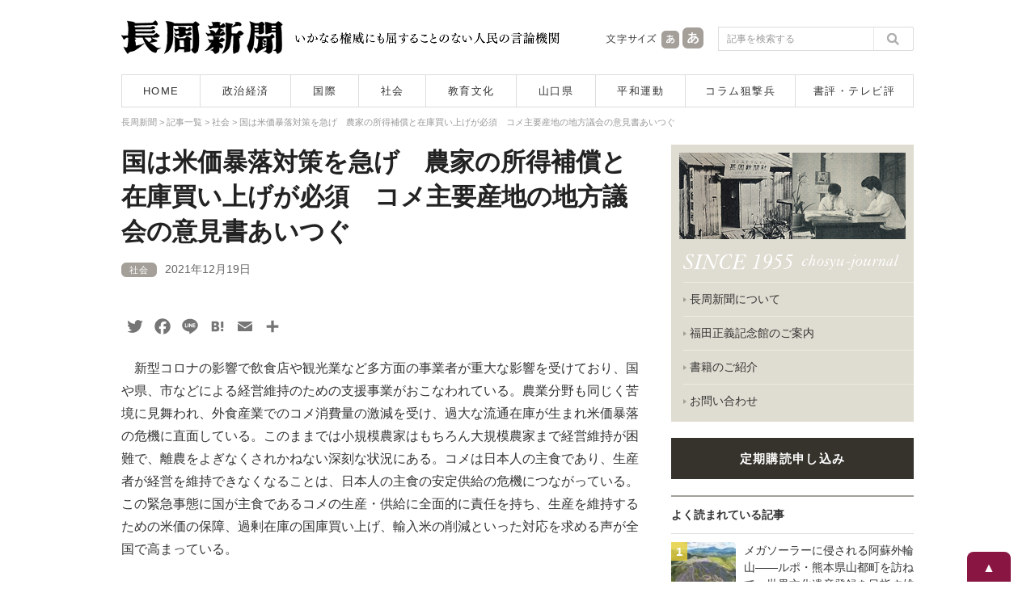

--- FILE ---
content_type: text/html; charset=UTF-8
request_url: https://www.chosyu-journal.jp/shakai/22342
body_size: 22959
content:
<!DOCTYPE html>
<html lang="ja">
<head>
<meta charset="UTF-8">

<title>国は米価暴落対策を急げ　農家の所得補償と在庫買い上げが必須　コメ主要産地の地方議会の意見書あいつぐ | 長周新聞</title>

<meta name="keywords" content="長周新聞,新聞,ニュース,山口県,政治,経済,国際,社会,教育,文化,平和運動,狙撃兵,テレビ評,書評,福田正義" />
<meta name="Description" content="1955年創刊。長周新聞はいかなる権威に対しても書けない記事は一行もない人民の言論機関です。" />
<meta content="index,follow" name="robots" />
<meta http-equiv="X-UA-Compatible" content="IE=edge">

<script type="text/javascript">
if ((navigator.userAgent.indexOf('iPhone') > 0) || navigator.userAgent.indexOf('iPod') > 0 || navigator.userAgent.indexOf('Android') > 0) {
        document.write('<meta name="viewport" content="width=device-width,user-scalable=no,maximum-scale=1" />');
    }else{
        document.write('<meta name="viewport" content="width=1040, user-scalable=yes,">');
    }
</script>

<!--[if lt IE 9]>
<script src="https://www.chosyu-journal.jp/wp-content/themes/chosyu/resource/script/html5shiv.min.js"></script>
<![endif]-->

<link rel="shortcut icon" type="image/x-icon" href="https://www.chosyu-journal.jp/favicon.ico" />

<link rel="stylesheet" href="https://www.chosyu-journal.jp/wp-content/themes/chosyu/resource/css/html5reset-1.6.1.css" media="screen,print" />
<link rel="stylesheet" href="https://www.chosyu-journal.jp/wp-content/themes/chosyu/resource/css/style.css" />
<link rel="stylesheet" href="https://www.chosyu-journal.jp/wp-content/themes/chosyu/resource/css/slimmenu.min.css">

<link rel="stylesheet" href="https://www.chosyu-journal.jp/wp-content/themes/chosyu/resource/css/base.css" />
<link rel="stylesheet" href="https://www.chosyu-journal.jp/wp-content/themes/chosyu/css/books.css" />
<link rel="stylesheet" href="https://www.chosyu-journal.jp/wp-content/themes/chosyu/style.css" />

<script type="text/javascript" src="https://www.chosyu-journal.jp/wp-content/themes/chosyu/resource/script/jquery.min.js"></script>
<script type="text/javascript" src="https://www.chosyu-journal.jp/wp-content/themes/chosyu/resource/script/pagetop.js"></script>


<!-- All in One SEO Pack 3.3.3 によって Michael Torbert の Semper Fi Web Design[64,129] -->
<script type="application/ld+json" class="aioseop-schema">{"@context":"https://schema.org","@graph":[{"@type":"Organization","@id":"https://www.chosyu-journal.jp/#organization","url":"https://www.chosyu-journal.jp/","name":"\u9577\u5468\u65b0\u805e","sameAs":[]},{"@type":"WebSite","@id":"https://www.chosyu-journal.jp/#website","url":"https://www.chosyu-journal.jp/","name":"\u9577\u5468\u65b0\u805e","publisher":{"@id":"https://www.chosyu-journal.jp/#organization"},"potentialAction":{"@type":"SearchAction","target":"https://www.chosyu-journal.jp/?s={search_term_string}","query-input":"required name=search_term_string"}},{"@type":"WebPage","@id":"https://www.chosyu-journal.jp/shakai/22342#webpage","url":"https://www.chosyu-journal.jp/shakai/22342","inLanguage":"ja","name":"\u56fd\u306f\u7c73\u4fa1\u66b4\u843d\u5bfe\u7b56\u3092\u6025\u3052\u3000\u8fb2\u5bb6\u306e\u6240\u5f97\u88dc\u511f\u3068\u5728\u5eab\u8cb7\u3044\u4e0a\u3052\u304c\u5fc5\u9808\u3000\u30b3\u30e1\u4e3b\u8981\u7523\u5730\u306e\u5730\u65b9\u8b70\u4f1a\u306e\u610f\u898b\u66f8\u3042\u3044\u3064\u3050","isPartOf":{"@id":"https://www.chosyu-journal.jp/#website"},"image":{"@type":"ImageObject","@id":"https://www.chosyu-journal.jp/shakai/22342#primaryimage","url":"https://www.chosyu-journal.jp/wp-content/uploads/2020/10/ca6a68e274cc193437741bd95b2dd77c.jpg","width":268,"height":268},"primaryImageOfPage":{"@id":"https://www.chosyu-journal.jp/shakai/22342#primaryimage"},"datePublished":"2021-12-19T03:47:59+00:00","dateModified":"2021-12-19T03:47:59+00:00"},{"@type":"Article","@id":"https://www.chosyu-journal.jp/shakai/22342#article","isPartOf":{"@id":"https://www.chosyu-journal.jp/shakai/22342#webpage"},"author":{"@id":"https://www.chosyu-journal.jp/author/chosyu#author"},"headline":"\u56fd\u306f\u7c73\u4fa1\u66b4\u843d\u5bfe\u7b56\u3092\u6025\u3052\u3000\u8fb2\u5bb6\u306e\u6240\u5f97\u88dc\u511f\u3068\u5728\u5eab\u8cb7\u3044\u4e0a\u3052\u304c\u5fc5\u9808\u3000\u30b3\u30e1\u4e3b\u8981\u7523\u5730\u306e\u5730\u65b9\u8b70\u4f1a\u306e\u610f\u898b\u66f8\u3042\u3044\u3064\u3050","datePublished":"2021-12-19T03:47:59+00:00","dateModified":"2021-12-19T03:47:59+00:00","commentCount":0,"mainEntityOfPage":{"@id":"https://www.chosyu-journal.jp/shakai/22342#webpage"},"publisher":{"@id":"https://www.chosyu-journal.jp/#organization"},"articleSection":"\u793e\u4f1a, \u98df\u6599","image":{"@type":"ImageObject","@id":"https://www.chosyu-journal.jp/shakai/22342#primaryimage","url":"https://www.chosyu-journal.jp/wp-content/uploads/2020/10/ca6a68e274cc193437741bd95b2dd77c.jpg","width":268,"height":268}},{"@type":"Person","@id":"https://www.chosyu-journal.jp/author/chosyu#author","name":"chosyu","sameAs":[],"image":{"@type":"ImageObject","@id":"https://www.chosyu-journal.jp/#personlogo","url":"https://secure.gravatar.com/avatar/25f4ed57b1b06fc9b5858b5ddca9a07f?s=96&d=mm&r=g","width":96,"height":96,"caption":"chosyu"}}]}</script>
<link rel="canonical" href="https://www.chosyu-journal.jp/shakai/22342" />
<meta property="og:type" content="article" />
<meta property="og:title" content="国は米価暴落対策を急げ　農家の所得補償と在庫買い上げが必須　コメ主要産地の地方議会の意見書あいつぐ | 長周新聞" />
<meta property="og:description" content="　新型コロナの影響で飲食店や観光業など多方面の事業者が重大な影響を受けており、国や県、市などによる経営維持のための支援事業がおこなわれている。農業分野も同じく苦境に見舞われ、外食産業でのコメ消費量の激減を受け、過大な流通在庫が生まれ米価暴落の危機に直面している。このままでは小規模農家はもちろん大規模農家まで経営維持が困難で、離農をよぎなくされかねない深刻な状況にある。コメは日本人の主食であり、生産" />
<meta property="og:url" content="https://www.chosyu-journal.jp/shakai/22342" />
<meta property="og:site_name" content="長周新聞" />
<meta property="og:image" content="https://www.chosyu-journal.jp/wp-content/uploads/2020/10/ca6a68e274cc193437741bd95b2dd77c.jpg" />
<meta property="article:published_time" content="2021-12-19T03:47:59Z" />
<meta property="article:modified_time" content="2021-12-19T03:47:59Z" />
<meta property="og:image:secure_url" content="https://www.chosyu-journal.jp/wp-content/uploads/2020/10/ca6a68e274cc193437741bd95b2dd77c.jpg" />
<meta name="twitter:card" content="summary" />
<meta name="twitter:site" content="@chosyu2" />
<meta name="twitter:domain" content="chosyu2" />
<meta name="twitter:title" content="国は米価暴落対策を急げ　農家の所得補償と在庫買い上げが必須　コメ主要産地の地方議会の意見書あいつぐ | 長周新聞" />
<meta name="twitter:description" content="　新型コロナの影響で飲食店や観光業など多方面の事業者が重大な影響を受けており、国や県、市などによる経営維持のための支援事業がおこなわれている。農業分野も同じく苦境に見舞われ、外食産業でのコメ消費量の激減を受け、過大な流通在庫が生まれ米価暴落の危機に直面している。このままでは小規模農家はもちろん大規模農家まで経営維持が困難で、離農をよぎなくされかねない深刻な状況にある。コメは日本人の主食であり、生産" />
<meta name="twitter:image" content="https://www.chosyu-journal.jp/wp-content/uploads/2020/10/ca6a68e274cc193437741bd95b2dd77c.jpg" />
<!-- All in One SEO Pack -->
<link rel='dns-prefetch' href='//s.w.org' />
<link rel="alternate" type="application/rss+xml" title="長周新聞 &raquo; フィード" href="https://www.chosyu-journal.jp/feed" />
<link rel="alternate" type="application/rss+xml" title="長周新聞 &raquo; コメントフィード" href="https://www.chosyu-journal.jp/comments/feed" />
<link rel="alternate" type="application/rss+xml" title="長周新聞 &raquo; 国は米価暴落対策を急げ　農家の所得補償と在庫買い上げが必須　コメ主要産地の地方議会の意見書あいつぐ のコメントのフィード" href="https://www.chosyu-journal.jp/shakai/22342/feed" />
		<script type="text/javascript">
			window._wpemojiSettings = {"baseUrl":"https:\/\/s.w.org\/images\/core\/emoji\/2.3\/72x72\/","ext":".png","svgUrl":"https:\/\/s.w.org\/images\/core\/emoji\/2.3\/svg\/","svgExt":".svg","source":{"concatemoji":"https:\/\/www.chosyu-journal.jp\/wp-includes\/js\/wp-emoji-release.min.js?ver=4.8.25"}};
			!function(t,a,e){var r,i,n,o=a.createElement("canvas"),l=o.getContext&&o.getContext("2d");function c(t){var e=a.createElement("script");e.src=t,e.defer=e.type="text/javascript",a.getElementsByTagName("head")[0].appendChild(e)}for(n=Array("flag","emoji4"),e.supports={everything:!0,everythingExceptFlag:!0},i=0;i<n.length;i++)e.supports[n[i]]=function(t){var e,a=String.fromCharCode;if(!l||!l.fillText)return!1;switch(l.clearRect(0,0,o.width,o.height),l.textBaseline="top",l.font="600 32px Arial",t){case"flag":return(l.fillText(a(55356,56826,55356,56819),0,0),e=o.toDataURL(),l.clearRect(0,0,o.width,o.height),l.fillText(a(55356,56826,8203,55356,56819),0,0),e===o.toDataURL())?!1:(l.clearRect(0,0,o.width,o.height),l.fillText(a(55356,57332,56128,56423,56128,56418,56128,56421,56128,56430,56128,56423,56128,56447),0,0),e=o.toDataURL(),l.clearRect(0,0,o.width,o.height),l.fillText(a(55356,57332,8203,56128,56423,8203,56128,56418,8203,56128,56421,8203,56128,56430,8203,56128,56423,8203,56128,56447),0,0),e!==o.toDataURL());case"emoji4":return l.fillText(a(55358,56794,8205,9794,65039),0,0),e=o.toDataURL(),l.clearRect(0,0,o.width,o.height),l.fillText(a(55358,56794,8203,9794,65039),0,0),e!==o.toDataURL()}return!1}(n[i]),e.supports.everything=e.supports.everything&&e.supports[n[i]],"flag"!==n[i]&&(e.supports.everythingExceptFlag=e.supports.everythingExceptFlag&&e.supports[n[i]]);e.supports.everythingExceptFlag=e.supports.everythingExceptFlag&&!e.supports.flag,e.DOMReady=!1,e.readyCallback=function(){e.DOMReady=!0},e.supports.everything||(r=function(){e.readyCallback()},a.addEventListener?(a.addEventListener("DOMContentLoaded",r,!1),t.addEventListener("load",r,!1)):(t.attachEvent("onload",r),a.attachEvent("onreadystatechange",function(){"complete"===a.readyState&&e.readyCallback()})),(r=e.source||{}).concatemoji?c(r.concatemoji):r.wpemoji&&r.twemoji&&(c(r.twemoji),c(r.wpemoji)))}(window,document,window._wpemojiSettings);
		</script>
		<style type="text/css">
img.wp-smiley,
img.emoji {
	display: inline !important;
	border: none !important;
	box-shadow: none !important;
	height: 1em !important;
	width: 1em !important;
	margin: 0 .07em !important;
	vertical-align: -0.1em !important;
	background: none !important;
	padding: 0 !important;
}
</style>
	<style type="text/css">
	.wp-pagenavi{float:left !important; }
	</style>
  <link rel='stylesheet' id='contact-form-7-css'  href='https://www.chosyu-journal.jp/wp-content/plugins/contact-form-7/includes/css/styles.css?ver=4.8' type='text/css' media='all' />
<link rel='stylesheet' id='wordpress-popular-posts-css-css'  href='https://www.chosyu-journal.jp/wp-content/plugins/wordpress-popular-posts/public/css/wpp.css?ver=4.0.0' type='text/css' media='all' />
<link rel='stylesheet' id='addtoany-css'  href='https://www.chosyu-journal.jp/wp-content/plugins/add-to-any/addtoany.min.css?ver=1.15' type='text/css' media='all' />
<link rel='stylesheet' id='wp-pagenavi-style-css'  href='https://www.chosyu-journal.jp/wp-content/plugins/wp-pagenavi-style/css/css3_black.css?ver=1.0' type='text/css' media='all' />
<script type='text/javascript' src='https://www.chosyu-journal.jp/wp-includes/js/jquery/jquery.js?ver=1.12.4'></script>
<script type='text/javascript' src='https://www.chosyu-journal.jp/wp-includes/js/jquery/jquery-migrate.min.js?ver=1.4.1'></script>
<script type='text/javascript' src='https://www.chosyu-journal.jp/wp-content/plugins/add-to-any/addtoany.min.js?ver=1.1'></script>
<script type='text/javascript'>
/* <![CDATA[ */
var wpp_params = {"sampling_active":"","sampling_rate":"100","ajax_url":"https:\/\/www.chosyu-journal.jp\/wp-admin\/admin-ajax.php","action":"update_views_ajax","ID":"22342","token":"f213c579b1"};
/* ]]> */
</script>
<script type='text/javascript' src='https://www.chosyu-journal.jp/wp-content/plugins/wordpress-popular-posts/public/js/tracking.js?ver=4.0.0'></script>
<link rel='https://api.w.org/' href='https://www.chosyu-journal.jp/wp-json/' />
<link rel="EditURI" type="application/rsd+xml" title="RSD" href="https://www.chosyu-journal.jp/xmlrpc.php?rsd" />
<link rel="wlwmanifest" type="application/wlwmanifest+xml" href="https://www.chosyu-journal.jp/wp-includes/wlwmanifest.xml" /> 
<link rel='prev' title='大嘘つきの後始末' href='https://www.chosyu-journal.jp/column/22322' />
<link rel='next' title='世界の上位10％が76％の富を所有　トマ･ピケティら経済学者の調査報告「世界不平等レポート」に見る' href='https://www.chosyu-journal.jp/kokusai/22324' />
<meta name="generator" content="WordPress 4.8.25" />
<link rel='shortlink' href='https://www.chosyu-journal.jp/?p=22342' />
<link rel="alternate" type="application/json+oembed" href="https://www.chosyu-journal.jp/wp-json/oembed/1.0/embed?url=https%3A%2F%2Fwww.chosyu-journal.jp%2Fshakai%2F22342" />
<link rel="alternate" type="text/xml+oembed" href="https://www.chosyu-journal.jp/wp-json/oembed/1.0/embed?url=https%3A%2F%2Fwww.chosyu-journal.jp%2Fshakai%2F22342&#038;format=xml" />

<script data-cfasync="false">
window.a2a_config=window.a2a_config||{};a2a_config.callbacks=[];a2a_config.overlays=[];a2a_config.templates={};a2a_localize = {
	Share: "共有",
	Save: "ブックマーク",
	Subscribe: "購読",
	Email: "メール",
	Bookmark: "ブックマーク",
	ShowAll: "すべて表示する",
	ShowLess: "小さく表示する",
	FindServices: "サービスを探す",
	FindAnyServiceToAddTo: "追加するサービスを今すぐ探す",
	PoweredBy: "Powered by",
	ShareViaEmail: "メールでシェアする",
	SubscribeViaEmail: "メールで購読する",
	BookmarkInYourBrowser: "ブラウザにブックマーク",
	BookmarkInstructions: "このページをブックマークするには、 Ctrl+D または \u2318+D を押下。",
	AddToYourFavorites: "お気に入りに追加",
	SendFromWebOrProgram: "任意のメールアドレスまたはメールプログラムから送信",
	EmailProgram: "メールプログラム",
	More: "詳細&#8230;",
	ThanksForSharing: "Thanks for sharing!",
	ThanksForFollowing: "Thanks for following!"
};

a2a_config.icon_color="transparent,#757575";
a2a_config.templates.twitter = "${title}｜長周新聞 ${link} ";
(function(d,s,a,b){a=d.createElement(s);b=d.getElementsByTagName(s)[0];a.async=1;a.src="https://static.addtoany.com/menu/page.js";b.parentNode.insertBefore(a,b);})(document,"script");
</script>
<script type="text/javascript">
	window._wp_rp_static_base_url = 'https://wprp.zemanta.com/static/';
	window._wp_rp_wp_ajax_url = "https://www.chosyu-journal.jp/wp-admin/admin-ajax.php";
	window._wp_rp_plugin_version = '3.6.4';
	window._wp_rp_post_id = '22342';
	window._wp_rp_num_rel_posts = '5';
	window._wp_rp_thumbnails = true;
	window._wp_rp_post_title = '%E5%9B%BD%E3%81%AF%E7%B1%B3%E4%BE%A1%E6%9A%B4%E8%90%BD%E5%AF%BE%E7%AD%96%E3%82%92%E6%80%A5%E3%81%92%E3%80%80%E8%BE%B2%E5%AE%B6%E3%81%AE%E6%89%80%E5%BE%97%E8%A3%9C%E5%84%9F%E3%81%A8%E5%9C%A8%E5%BA%AB%E8%B2%B7%E3%81%84%E4%B8%8A%E3%81%92%E3%81%8C%E5%BF%85%E9%A0%88%E3%80%80%E3%82%B3%E3%83%A1%E4%B8%BB%E8%A6%81%E7%94%A3%E5%9C%B0%E3%81%AE%E5%9C%B0%E6%96%B9%E8%AD%B0%E4%BC%9A%E3%81%AE%E6%84%8F%E8%A6%8B%E6%9B%B8%E3%81%82%E3%81%84%E3%81%A4%E3%81%90';
	window._wp_rp_post_tags = ['%E9%A3%9F%E6%96%99', '%E7%A4%BE%E4%BC%9A', 'alt'];
	window._wp_rp_promoted_content = true;
</script>
<link rel="stylesheet" href="https://www.chosyu-journal.jp/wp-content/plugins/wordpress-23-related-posts-plugin/static/themes/modern.css?version=3.6.4" />
	<style type="text/css">
	 .wp-pagenavi
	{
		font-size:12px !important;
	}
	</style>
	
<script type="text/javascript" src="https://www.chosyu-journal.jp/wp-content/themes/chosyu/resource/script/jquery.cookie.js"></script>
<script type="text/javascript" src="https://www.chosyu-journal.jp/wp-content/themes/chosyu/resource/script/jquery.textresizer.js"></script>
<script type="text/javascript">
jQuery(document).ready( function() {
    jQuery( "#textsize a" ).textresizer({
        target: "#bodySec",
        // type:   "fontSize",
        sizes:  [ "14px", "16px" ]
    });
});
</script>

</head>

<body>



<!-- Google tag (gtag.js) -->
<script async src="https://www.googletagmanager.com/gtag/js?id=G-QNBHP8K75C"></script>
<script>
  window.dataLayer = window.dataLayer || [];
  function gtag(){dataLayer.push(arguments);}
  gtag('js', new Date());

  gtag('config', 'G-QNBHP8K75C');
</script>



<script>
  (function(i,s,o,g,r,a,m){i['GoogleAnalyticsObject']=r;i[r]=i[r]||function(){
  (i[r].q=i[r].q||[]).push(arguments)},i[r].l=1*new Date();a=s.createElement(o),
  m=s.getElementsByTagName(o)[0];a.async=1;a.src=g;m.parentNode.insertBefore(a,m)
  })(window,document,'script','https://www.google-analytics.com/analytics.js','ga');

  ga('create', 'UA-102946397-1', 'auto');
  ga('send', 'pageview');

</script>



<div id="container">



<header>

<!--　スマホ用メニュー　-->
<div class="sp_menuBox">
<ul class="slimmenu">
<li><a href="https://www.chosyu-journal.jp/">HOME</a></li>
<li><a href="https://www.chosyu-journal.jp/news">記事一覧</a></li>
<li><a href="https://www.chosyu-journal.jp/category/seijikeizai">政治経済</a></li>
<li><a href="https://www.chosyu-journal.jp/category/kokusai">国際</a></li>
<li><a href="https://www.chosyu-journal.jp/category/shakai">社会</a></li>
<li><a href="https://www.chosyu-journal.jp/category/kyoikubunka">教育文化</a></li>
<li><a href="https://www.chosyu-journal.jp/category/yamaguchi">山口県</a></li>
<li><a href="https://www.chosyu-journal.jp/category/heiwa">平和運動</a></li>
<li><a href="https://www.chosyu-journal.jp/category/column">コラム狙撃兵</a></li>
<li><a href="https://www.chosyu-journal.jp/category/review">書評・テレビ評</a></li>
<li><a href="https://www.chosyu-journal.jp/aboutus">長周新聞について</a></li>
<li><a href="https://www.chosyu-journal.jp/fukudakinenkan">福田正義記念館のご案内</a></li>
<li><a href="https://www.chosyu-journal.jp/books">書籍のご紹介</a></li>
<li><a href="https://www.chosyu-journal.jp/koudoku">定期購読申し込み</a></li>
<li><a href="mailto:info@chosyu-journal.jp">お問い合わせ</a></li>
</ul>
</div>
<script src="https://www.chosyu-journal.jp/wp-content/themes/chosyu/resource/script/jquery.easing.min.js"></script>
<script src="https://www.chosyu-journal.jp/wp-content/themes/chosyu/resource/script/jquery.slimmenu.min.js"></script>
<script>
jQuery('.slimmenu').slimmenu(
{
    resizeWidth: '640',
    collapserTitle: 'メニュー',
    animSpeed:'fast',
    indentChildren: true,
    easingEffect: null,
    childrenIndenter: '&raquo;'
});
</script>
<!--　/ここまでスマホ用メニュー　-->

<div class="headBox">
<div class="logo"><a href="https://www.chosyu-journal.jp/"><img src="https://www.chosyu-journal.jp/wp-content/themes/chosyu/resource/image/logo.png" width="200" height="42" alt="長周新聞"/></a></div>
<div class="head_policy"><img src="https://www.chosyu-journal.jp/wp-content/themes/chosyu/resource/image/head_message.png" width="330" height="42" alt="いかなる権威にも屈することのない人民の言論機関"/></div>
<div class="sp_head_policy"><p>いかなる権威にも屈することのない人民の言論機関</p></div>
<div class="head_mojisize">
<div class="head_mojisize_title"><img src="https://www.chosyu-journal.jp/wp-content/themes/chosyu/resource/image/moji.png" width="66" height="42" alt="文字サイズ"/></div>
<div id="textsize"><a href="#"><img src="https://www.chosyu-journal.jp/wp-content/themes/chosyu/resource/image/moji_small.png" width="28" height="42" alt="文字を通常サイズにする"/></a><a href="#"><img src="https://www.chosyu-journal.jp/wp-content/themes/chosyu/resource/image/moji_large.png" width="30" height="42" alt="文字を大きいサイズにする"/></a></div>
</div>
<div class="head_search"><form method="get" id="searchform" action="https://www.chosyu-journal.jp/">
<input type="text" class="searchBox" name="s" id="s" placeholder="記事を検索する" />
<input type="submit" class="search_bt" name="submit" id="searchsubmit" value="" />
</form></div>
</div>
<nav>
<ul>
<li class="bt_home"><a href="https://www.chosyu-journal.jp/">HOME</a></li>
<li class="bt_category01"><a href="https://www.chosyu-journal.jp/category/seijikeizai">政治経済</a></li>
<li class="bt_category02"><a href="https://www.chosyu-journal.jp/category/kokusai">国際</a></li>
<li class="bt_category03"><a href="https://www.chosyu-journal.jp/category/shakai">社会</a></li>
<li class="bt_category04"><a href="https://www.chosyu-journal.jp/category/kyoikubunka">教育文化</a></li>
<li class="bt_category05"><a href="https://www.chosyu-journal.jp/category/yamaguchi">山口県</a></li>
<li class="bt_category06"><a href="https://www.chosyu-journal.jp/category/heiwa">平和運動</a></li>
<li class="bt_category07"><a href="https://www.chosyu-journal.jp/category/column">コラム狙撃兵</a></li>
<li class="bt_category08"><a href="https://www.chosyu-journal.jp/category/review">書評・テレビ評</a></li>
</ul>
</nav>
</header>


<div id="bodySec">



<div class="breadcrumbs" vocab="http://schema.org/" typeof="BreadcrumbList">
<!-- Breadcrumb NavXT 5.7.1 -->
<span property="itemListElement" typeof="ListItem"><a property="item" typeof="WebPage" title="長周新聞へ移動" href="https://www.chosyu-journal.jp" class="home"><span property="name">長周新聞</span></a><meta property="position" content="1"></span> &gt; <span property="itemListElement" typeof="ListItem"><a property="item" typeof="WebPage" title="記事一覧へ移動" href="https://www.chosyu-journal.jp/news" class="post-root post post-post"><span property="name">記事一覧</span></a><meta property="position" content="2"></span> &gt; <span property="itemListElement" typeof="ListItem"><a property="item" typeof="WebPage" title="社会のカテゴリーアーカイブへ移動" href="https://www.chosyu-journal.jp/category/shakai" class="taxonomy category"><span property="name">社会</span></a><meta property="position" content="3"></span> &gt; <span property="itemListElement" typeof="ListItem"><span property="name">国は米価暴落対策を急げ　農家の所得補償と在庫買い上げが必須　コメ主要産地の地方議会の意見書あいつぐ</span><meta property="position" content="4"></span></div>



<!--　コンテンツ部分　-->
<div class="contentsBox">



<div class="news_detailBox">







<div id="post-22342" class="post-22342 post type-post status-publish format-standard has-post-thumbnail hentry category-shakai tag-401">

<h2 class="entry-title">国は米価暴落対策を急げ　農家の所得補償と在庫買い上げが必須　コメ主要産地の地方議会の意見書あいつぐ</h2>


<div class="entry-meta">
<a href="https://www.chosyu-journal.jp/category/shakai" title="社会"><span class="category_name">社会</span></a><span class="entry-date">2021年12月19日</span></div>
<!-- .entry-meta -->


<div class="entry-content">

<div class="addtoany_share_save_container addtoany_content addtoany_content_top"><div class="a2a_kit a2a_kit_size_26 addtoany_list" data-a2a-url="https://www.chosyu-journal.jp/shakai/22342" data-a2a-title="国は米価暴落対策を急げ　農家の所得補償と在庫買い上げが必須　コメ主要産地の地方議会の意見書あいつぐ"><a class="a2a_button_twitter" href="https://www.addtoany.com/add_to/twitter?linkurl=https%3A%2F%2Fwww.chosyu-journal.jp%2Fshakai%2F22342&amp;linkname=%E5%9B%BD%E3%81%AF%E7%B1%B3%E4%BE%A1%E6%9A%B4%E8%90%BD%E5%AF%BE%E7%AD%96%E3%82%92%E6%80%A5%E3%81%92%E3%80%80%E8%BE%B2%E5%AE%B6%E3%81%AE%E6%89%80%E5%BE%97%E8%A3%9C%E5%84%9F%E3%81%A8%E5%9C%A8%E5%BA%AB%E8%B2%B7%E3%81%84%E4%B8%8A%E3%81%92%E3%81%8C%E5%BF%85%E9%A0%88%E3%80%80%E3%82%B3%E3%83%A1%E4%B8%BB%E8%A6%81%E7%94%A3%E5%9C%B0%E3%81%AE%E5%9C%B0%E6%96%B9%E8%AD%B0%E4%BC%9A%E3%81%AE%E6%84%8F%E8%A6%8B%E6%9B%B8%E3%81%82%E3%81%84%E3%81%A4%E3%81%90" title="Twitter" rel="nofollow noopener" target="_blank"></a><a class="a2a_button_facebook" href="https://www.addtoany.com/add_to/facebook?linkurl=https%3A%2F%2Fwww.chosyu-journal.jp%2Fshakai%2F22342&amp;linkname=%E5%9B%BD%E3%81%AF%E7%B1%B3%E4%BE%A1%E6%9A%B4%E8%90%BD%E5%AF%BE%E7%AD%96%E3%82%92%E6%80%A5%E3%81%92%E3%80%80%E8%BE%B2%E5%AE%B6%E3%81%AE%E6%89%80%E5%BE%97%E8%A3%9C%E5%84%9F%E3%81%A8%E5%9C%A8%E5%BA%AB%E8%B2%B7%E3%81%84%E4%B8%8A%E3%81%92%E3%81%8C%E5%BF%85%E9%A0%88%E3%80%80%E3%82%B3%E3%83%A1%E4%B8%BB%E8%A6%81%E7%94%A3%E5%9C%B0%E3%81%AE%E5%9C%B0%E6%96%B9%E8%AD%B0%E4%BC%9A%E3%81%AE%E6%84%8F%E8%A6%8B%E6%9B%B8%E3%81%82%E3%81%84%E3%81%A4%E3%81%90" title="Facebook" rel="nofollow noopener" target="_blank"></a><a class="a2a_button_line" href="https://www.addtoany.com/add_to/line?linkurl=https%3A%2F%2Fwww.chosyu-journal.jp%2Fshakai%2F22342&amp;linkname=%E5%9B%BD%E3%81%AF%E7%B1%B3%E4%BE%A1%E6%9A%B4%E8%90%BD%E5%AF%BE%E7%AD%96%E3%82%92%E6%80%A5%E3%81%92%E3%80%80%E8%BE%B2%E5%AE%B6%E3%81%AE%E6%89%80%E5%BE%97%E8%A3%9C%E5%84%9F%E3%81%A8%E5%9C%A8%E5%BA%AB%E8%B2%B7%E3%81%84%E4%B8%8A%E3%81%92%E3%81%8C%E5%BF%85%E9%A0%88%E3%80%80%E3%82%B3%E3%83%A1%E4%B8%BB%E8%A6%81%E7%94%A3%E5%9C%B0%E3%81%AE%E5%9C%B0%E6%96%B9%E8%AD%B0%E4%BC%9A%E3%81%AE%E6%84%8F%E8%A6%8B%E6%9B%B8%E3%81%82%E3%81%84%E3%81%A4%E3%81%90" title="Line" rel="nofollow noopener" target="_blank"></a><a class="a2a_button_hatena" href="https://www.addtoany.com/add_to/hatena?linkurl=https%3A%2F%2Fwww.chosyu-journal.jp%2Fshakai%2F22342&amp;linkname=%E5%9B%BD%E3%81%AF%E7%B1%B3%E4%BE%A1%E6%9A%B4%E8%90%BD%E5%AF%BE%E7%AD%96%E3%82%92%E6%80%A5%E3%81%92%E3%80%80%E8%BE%B2%E5%AE%B6%E3%81%AE%E6%89%80%E5%BE%97%E8%A3%9C%E5%84%9F%E3%81%A8%E5%9C%A8%E5%BA%AB%E8%B2%B7%E3%81%84%E4%B8%8A%E3%81%92%E3%81%8C%E5%BF%85%E9%A0%88%E3%80%80%E3%82%B3%E3%83%A1%E4%B8%BB%E8%A6%81%E7%94%A3%E5%9C%B0%E3%81%AE%E5%9C%B0%E6%96%B9%E8%AD%B0%E4%BC%9A%E3%81%AE%E6%84%8F%E8%A6%8B%E6%9B%B8%E3%81%82%E3%81%84%E3%81%A4%E3%81%90" title="Hatena" rel="nofollow noopener" target="_blank"></a><a class="a2a_button_email" href="https://www.addtoany.com/add_to/email?linkurl=https%3A%2F%2Fwww.chosyu-journal.jp%2Fshakai%2F22342&amp;linkname=%E5%9B%BD%E3%81%AF%E7%B1%B3%E4%BE%A1%E6%9A%B4%E8%90%BD%E5%AF%BE%E7%AD%96%E3%82%92%E6%80%A5%E3%81%92%E3%80%80%E8%BE%B2%E5%AE%B6%E3%81%AE%E6%89%80%E5%BE%97%E8%A3%9C%E5%84%9F%E3%81%A8%E5%9C%A8%E5%BA%AB%E8%B2%B7%E3%81%84%E4%B8%8A%E3%81%92%E3%81%8C%E5%BF%85%E9%A0%88%E3%80%80%E3%82%B3%E3%83%A1%E4%B8%BB%E8%A6%81%E7%94%A3%E5%9C%B0%E3%81%AE%E5%9C%B0%E6%96%B9%E8%AD%B0%E4%BC%9A%E3%81%AE%E6%84%8F%E8%A6%8B%E6%9B%B8%E3%81%82%E3%81%84%E3%81%A4%E3%81%90" title="Email" rel="nofollow noopener" target="_blank"></a><a class="a2a_dd addtoany_share_save addtoany_share" href="https://www.addtoany.com/share"></a></div></div><p>　新型コロナの影響で飲食店や観光業など多方面の事業者が重大な影響を受けており、国や県、市などによる経営維持のための支援事業がおこなわれている。農業分野も同じく苦境に見舞われ、外食産業でのコメ消費量の激減を受け、過大な流通在庫が生まれ米価暴落の危機に直面している。このままでは小規模農家はもちろん大規模農家まで経営維持が困難で、離農をよぎなくされかねない深刻な状況にある。コメは日本人の主食であり、生産者が経営を維持できなくなることは、日本人の主食の安定供給の危機につながっている。この緊急事態に国が主食であるコメの生産・供給に全面的に責任を持ち、生産を維持するための米価の保障、過剰在庫の国庫買い上げ、輸入米の削減といった対応を求める声が全国で高まっている。</p>
<p>&nbsp;</p>
<div id="attachment_13574" class="wp-caption aligncenter" style="width: 600px"><img class="size-large wp-image-13574" src="https://www.chosyu-journal.jp/wp-content/uploads/2019/10/5d0c2d72caf77bf64f703bad110d0c32-600x399.jpg" alt="" width="600" height="399" srcset="https://www.chosyu-journal.jp/wp-content/uploads/2019/10/5d0c2d72caf77bf64f703bad110d0c32-600x399.jpg 600w, https://www.chosyu-journal.jp/wp-content/uploads/2019/10/5d0c2d72caf77bf64f703bad110d0c32-140x93.jpg 140w, https://www.chosyu-journal.jp/wp-content/uploads/2019/10/5d0c2d72caf77bf64f703bad110d0c32-400x266.jpg 400w, https://www.chosyu-journal.jp/wp-content/uploads/2019/10/5d0c2d72caf77bf64f703bad110d0c32-768x510.jpg 768w, https://www.chosyu-journal.jp/wp-content/uploads/2019/10/5d0c2d72caf77bf64f703bad110d0c32.jpg 1260w" sizes="(max-width: 600px) 100vw, 600px" /><p class="wp-caption-text">稲刈りをする農家</p></div>
<p>　コメどころをはじめとする地方議会からはコロナ禍での米価下落という緊急事態に対し、国としての対策を求める意見書が続々と上がっている。その一部を紹介する。</p>
<p>&nbsp;</p>
<p>　岩手県花巻市議会は9月に「新型コロナ禍による米価下落に対し政府による緊急対策を求める意見書」を提出している。要旨は「新型コロナ禍にともなう外食産業の米消費量の減少等により、さらに米の大幅な過剰が生じ、米価下落を招いている。これにより全国的に米価が下落し、岩手県での2021年産米の概算価格は県の主力品種である“ひとめぼれ”は一等米60㌔㌘（1俵）当り前年比2300円減の1万円で、2年連続の値下がりとなり、米農家に衝撃を与えている」「試算では来年6月末の在庫は50万㌧増の250万㌧超になり、このままでは在庫はさらに増え、今後も米価の暴落が危惧される現状において、多くの米農家が米づくりから撤退することにもなりかねず、安定的な食料供給も守ることができなくなる恐れもある」としている。</p>
<p>&nbsp;</p>
<p>　そのうえで「コロナ禍による過剰在庫分は政府が責任をもって市場から隔離すべきであり、その責任を生産者、流通業者に押しつけることは許されない」「コロナ禍というかつて経験したことのない危機的状況のなかで、農業者の経営と地域経済を守るため、政府の責任において、市場隔離した米を買い入れるなど速やかに緊急対策をとるよう求める」としている。</p>
<p>&nbsp;</p>
<p>　三重県議会も「コロナ禍における米価下落対策を求める意見書」を6月に提出している。「新型コロナ感染拡大に伴う国の緊急事態宣言の発令等により、国産米の需要は減少に歯止めがかからず過大な在庫が生じ、販売不振と米価下落で生産農家は苦境に立たされている。長期間にわたる米価の下落が続けば、小規模農家だけでなく、大規模経営の生産農家も米づくりから撤退することにつながりかねない。従来の政策的枠組みにとらわれることなく、備蓄米を有効活用することによって在庫を圧縮し、生産農家を支援することが緊急に求められている」とし、「国がコロナ禍で危惧される米価下落に歯止めをかけるようあらゆる手段を講じるよう強く要請する」としている。</p>
<p>&nbsp;</p>
<p>　茨城県議会も10月、「コロナ禍における米価下落対策を求める意見書」を提出した。「令和三年産米の米価は全国的に下落し、生産現場に動揺が広がっている。今回の米価下落幅は想定を上回るものであり、米農家が営農意欲を喪失し、離農が進むことが懸念される」「国は我が国の食料安全保障の観点からも、安定的な米価のもとで米農家の所得確保が図られるよう、あらゆる政策を講じる必要がある」としている。</p>
<p>&nbsp;</p>
<p><strong>国産米の供給先奪う　輸入米の削減・停止を</strong></p>
<p>&nbsp;</p>
<p>　北海道根室市議会は3月に「米の需給改善と米価下落の歯止め策を求める意見書」を提出している。</p>
<p>&nbsp;</p>
<p>　「コロナ禍での需要の“消失”で米の過大在庫が生じ、2020年産米の市場価格は全国的大暴落し、2021年産米のさらなる下落が危惧されている。このままでは多くの米農業者の経営悪化を招くことになり、流通業者、販売店など地域経済に深刻な影響を与える」として、「コロナ禍による“過剰在庫”は、政府の緊急買い入れなど特別な隔離対策で市場隔離すべきだ」「同時にミニマムアクセス米が毎年77万㌧輸入され、40万～60万㌧が飼料用に販売され、国産飼料米需要を奪っている。国は在庫が増えたバター、脱脂粉乳の輸入量を大幅削減し、バター、脱脂粉乳の過剰在庫対策をとっている。バター、脱脂粉乳同様に、ミニマムアクセス米の輸入量を減らすことが最も有効な対策といえる」とし、以下の対策を要望している。</p>
<p>&nbsp;</p>
<p>　①過剰米を国が緊急に買い入れし、過大な生産調整を回避すること、②ミニマムアクセス米の輸入量を大幅に削減すること、③過剰米を生活困窮者などへの食料支援に活用すること。</p>
<p>&nbsp;</p>
<p>　宮城県大崎市議会も10月に「コロナ禍における米価下落対策を求める意見書」を提出した。意見書は、「JA全中の試算では、令和四年六月末の民間在庫量は220万～253万㌧と見込まれ、国の見通しよりも大幅に増える見通しだ。販売不振と米価下落で生産農家は大変な苦境に立たされる。長期間にわたって米価下落が続けば、小規模農家だけでなく、大規模経営の生産農家も米づくりから撤退せざるをえなくなるほか、農家の担い手不足にさらに拍車がかかる」とし、「子ども食堂はじめ生活困窮者や学生などへの食料支援の強化など従来の政策的な枠組みにとらわれず備蓄米の有効活用等によって在庫を圧縮し、生産農家を支援することが緊急に求められる。国が大幅な米価下落に歯止めをかけるようあらゆる手段を講じる」ことを強く要望している。</p>
<p>&nbsp;</p>
<p>　山形県寒河江市議会も6月に「新型コロナ禍による米の需給改善と米価下落の対策を求める意見書」を提出した。</p>
<p>&nbsp;</p>
<p>「政府が有効な手立てをとらなかったため2020年産米の市場価格は大暴落した。2021年産米の昨年以上の米価下落が危惧されている。1月末に2021年産備蓄米の入札がおこなわれ、わずか30社が1万1000円台という安値で99％近くを落札し、米市場に新たな混乱を招いている。このままでは、多くの米農家が米づくりから撤退することにつながりかねない」とし、「コロナ禍の需要減少による“過剰在庫”分は、国が責任をもって市場隔離すべきであり、政府の責任による緊急買い入れなどの特別な隔離対策が絶対に必要だ」と要請している。</p>
<p>&nbsp;</p>
<p>　同時に「国内需給には必要がないミニマムアクセス輸入米は毎年七七万㌧も輸入されている。国内消費量は30年間で4分の3に減少したにもかかわらず、一切見直されていない。せめてバター・脱脂粉乳並みに不要なミニマムアクセス米の輸入数量を調整するなど、国内産米優先の米政策に転換することが必要だ」と国の対策を求めている。</p>
<p>&nbsp;</p>
<p>　福井県大野市議会も9月、「コロナ禍における米価下落対策を求める意見書」を提出し、「長期間にわたる米価下落が続けば、生産農家が経営圧迫により米づくりから撤退することにもつながりかねず、農業農村の将来も危ういものとなる」とし、国の責任で米価下落に歯止めをかけることを強く要望している。</p>
<p>&nbsp;</p>
<p>　同じく福井県の勝山市議会は6月に「新型コロナ禍による米の需給悪化の改善と米価下落の歯止め策を求める意見書」を提出し、「コロナ禍で米価下落が危惧されていることは、多くの米農家が米づくりから撤退することに繋がりかねない。コロナ禍というかつて経験したことのない危機的事態のなかで、日本の基幹産業である農業の衰退が加速される。農業者の経営と地域経済を守るためには、従来の政策的枠組みにとらわれない対策が求められる。国が米の過剰在庫を緊急的に買い入れるなど、特別な対策を講じるよう強く要望する」としている。</p>
<p>&nbsp;</p>
<p><strong>大規模化推進した政府　　作れば作るほど赤字に</strong></p>
<p>&nbsp;</p>
<p>　北海道の長沼町議会は3月に「コロナ禍における地域経済の活性化と米価暴落対策を求める意見書」を提出した。「ＴＰＰ11や日米貿易協定など大型貿易協定が相次いで発効されるなか、通常国会にRCEPの承認案も提出し、米国との追加交渉が懸念されるなど、農産物の一層の市場開放を求めてくる可能性が高く、重要品目を抱える本道農業への甚大な影響が危惧されている」としたうえで、コロナ禍での米価暴落の危機を訴えている。さらに毎年77万㌧輸入されているミニマムアクセス米の輸入量を減らし過剰在庫対策をとることを要望している。</p>
<p>&nbsp;</p>
<p>　最後に「第一次産業を主としている北海道にとって、今後も農畜産物への影響が続くと関連企業の縮小・倒産など、地域経済にも大きな損失を与えかねず、かつて経験したことのない危機的事態のなかで、農業者の経営と地域経済を守るためには、従来の政策的枠組みにとらわれない対策が必要だ」と訴えている。</p>
<p>&nbsp;</p>
<p>　埼玉県吉川市議会も9月、「米価暴落に対する緊急対策を求める意見書」を提出した。「農林水産省が公表した六月末の民間在庫量は219万㌧と適正在庫とされる180万㌧を大幅に上回っている。米生産者はこの二十数年、米価の下落・低迷に苦しめられてきた。市場まかせの政府の米政策のもとで、かつて1俵（60㌔㌘）平均で2万2000円を超えていたのが、今や1万円前後だ。他方、農水省の調査では、米1俵を生産するのにかかる直近（令和元年産米）の経費は平均で1万5000円をこえている。米農家の大多数は赤字生産を強いられ、生産費が平均より高い中小規模や中山間地域の農家は、米代金では家族労働費どころか農機具、肥料などの物財費さえ償えない事態だ」とし、以下の対策を要望している。</p>
<p>&nbsp;</p>
<p>　①過剰在庫を政府が買い取り、市場から隔離すること、②買い取った米を生活困窮者、学生、子ども食堂などへ大規模に供給すること、③ミニマムアクセス米の輸入を中止すること、③農業者戸別補償制度を復活すること。</p>
<p>&nbsp;</p>
<p>　富山県議会も9月、「コロナ禍における積極的な米価下落対策を求める意見書」を提出している。「本県における概算金についても、主力品種の“コシヒカリ”が一等60㌔当り昨年比2000円減の1万1000円、“富富富”は2700円減の1万1800円、“てんたかく”と“てんこもり”も2000円減の9500円となるなど、8銘柄すべてが引き下げられることになったのは実に7年ぶり」とし、「今後さらなる米価下落は、大規模経営農家ほど影響が大きくなる。コロナ禍で未曾有の危機下にあって、米生産者と地域経済、主食用米の安定供給を守るため、今こそより一層の米価下落対策のとりくみが求められている」と訴えている。</p>
<p>&nbsp;</p>
<p>　そのうえで国会、政府が「コロナ禍の影響を精査し米生産者の経営安定に向けて支援することはもとより、米の需給バランスの安定化を図るため、過剰在庫の解消や備蓄米の運営改善などのほか、消費拡大のための積極的な対策」を強く要望している。</p>
<p>&nbsp;</p>
<p>　千葉県匝瑳（そうさ）市議会は3月に「米価下落対策に関する意見書」を提出し、①再生産できる価格の保証と、農家手取り10㌃当り15万7000円以上の実現、②ミニマムアクセス米の輸入取りやめ、または輸入数量の見直しを国に働きかけるよう千葉県に要請している。</p>
<p>&nbsp;</p>
<p>　栃木県高根沢町議会も9月、「コロナ禍における米価下落の対策を求める意見書」を提出した。</p>
<p>&nbsp;</p>
<p>　「近年の経済のグローバル化とともに食料も海外に依存する割合が高くなるにつれ、国内の農業従事者の減少や主食の米麦等の価格は低下の一途を辿っており、農地を維持していくことさえ危ぶまれている。町面積の50％強が農地で、農業を基幹産業としている本町も例外ではない」「大嘗祭の供納米“とちぎの星”の令和3年産の概算金は60㌔㌘当り7000円と、前年比マイナス41％の下落。60㌔㌘の米を生産する費用は労働力を含めて1万4000円前後であり、このような実情では農業経営の収支の均衡がとれず、生産意欲が減退し、農業社会、地域社会の衰退に拍車をかけることは明白だ」と訴えている。</p>
<p>&nbsp;</p>
<p>　そのうえで、「農業者および地域社会の生活を守る安定した米価となるよう早急な方策を講じることを強く要望する」として以下の点をあげている。①需要と供給の均衡の上に成立する市場主義を留保し、市場に滞る在庫を政府が買い取るなどして市場から隔離し、需給環境の改善を図るとともに早急に米価下落の歯止めをかけること、②命を育む食料の確保は国家安全保障の観点から重要なことであり、普段から主食の米政策については、戸別補償から価格保障へと舵を切り、米作農家のやる気を引き出すとともにナラシ対策や収入保険の加入促進など各種施策に資すること、③食生活の変化の中でごはんを柱にした日本型食生活の回復を啓蒙し、米の消費拡大に努めるとともに可能な限り販売力の強化に努めること。</p>
<p>&nbsp;</p>
<p><strong>米国の要求で撤廃　必要な農産物価格保障</strong></p>
<p>&nbsp;</p>
<p>　以上は提出された意見書のごく一部だが、コロナ禍における米価暴落が農家経営や地域経済に死活的な深刻な影響を与えていることを切々と訴え、農家の個々人の責任にするのではなく、国として国民の食料供給に責任をもった対策をとることを強く要望している。</p>
<p>&nbsp;</p>
<p>　米価暴落の原因としてはコロナ禍による外食産業などでのコメの消費激減が指摘されている。コメの需要量に対して供給量が大幅に上回っているため、米価が下落しているという仕組みになっている。</p>
<p>&nbsp;</p>
<p>　農家が販売するコメは、生産費を賄うことができないほど安く買いたたかれ、大幅な赤字になり、このままでは多くの農家が離農をよぎなくされることになる。</p>
<p>&nbsp;</p>
<p>　米価が市場における需要と供給の関係によって決定されるという市場原理が導入されたのは1995年の食管法廃止以降で、そのもとで26年が経つ。それ以前は政府が農家が生産したコメを全量買い上げていた。それは政府が国民の食料供給に責任を持つという考え方にもとづくもので、政府の買い入れ価格の基準は生産費を賄う価格として、1俵＝60㌔が2万円程度であった。</p>
<p>&nbsp;</p>
<p>　1995年、WTO（世界貿易機関）のドーハラウンドでコメの輸入自由化を認め、77万㌧のミニマムアクセス米を輸入することを受諾した。おもにアメリカ産米の輸入が中心であり、そのために食管法を廃止し国内の販売も自由化し、米価決定に市場原理を導入した。<br />　米価は食管法の廃止直後に1俵2万円を割って以降、この26年間下がり続けており、コロナ禍でついに1俵1万円を割り、9000円台や7000円台といった米価暴落が起こっている。<br />　しかも、大規模農家経営ほど打撃は大きく、日本の主食であるコメ生産は危機的な状況にある。</p>
<p>&nbsp;</p>
<p>　農家はこの緊急事態を国が責任をもって解決することを強く要望している。<br />　第一には「コメの供給過剰」状態を解決するために、在庫米を国が買い上げることを要求している。また、コメが国内市場で過剰であるにもかかわらず、77万㌧も輸入している外国米の輸入を停止することを要求している。さらに、米価が下落したために減った分の農家の収入を国が補償することを求めている。</p>
<p>&nbsp;</p>
<p>　東京大学大学院の鈴木宣弘教授（農業経済学）は「かりにコメ1俵1・2万円と9000円との差額を主食米700万㌧に補填するとしたら3500億円かかる。米国からのＦ35戦闘機だけで6･6兆円（147機）の武器購入に比べれば、安い安全保障費ではないか」と指摘し、食料にこそ安全保障予算を配分すべきだと強調している。</p>
<div class="wp_rp_wrap  wp_rp_modern" id="wp_rp_first"><div class="wp_rp_content"><h3 class="related_post_title">関連する記事</h3><ul class="related_post wp_rp"><li data-position="0" data-poid="in-35615" data-post-type="none" ><a href="https://www.chosyu-journal.jp/shakai/35615" class="wp_rp_thumbnail"><img src="https://www.chosyu-journal.jp/wp-content/uploads/2025/08/f7d4d053e70129549f25c4a53dbe7517-100x100.jpg" alt="【寄稿】今こそ、日本の食と農をまもるために！　令和の百姓一揆実行委員会事務局長　高橋宏通" width="100" height="100" /></a><a href="https://www.chosyu-journal.jp/shakai/35615" class="wp_rp_title">【寄稿】今こそ、日本の食と農をまもるために！　令和の百姓一揆実行委員会事務局長　高橋宏通</a> <small class="wp_rp_excerpt">（2025年8月1日付掲載）

　農業者（百姓）は、安全でおいしい農産物をつくるために、日々土を耕し、家畜を養い、自然と向き合い農業を営ん [&hellip;]</small></li><li data-position="1" data-poid="in-35117" data-post-type="none" ><a href="https://www.chosyu-journal.jp/shakai/35117" class="wp_rp_thumbnail"><img src="https://www.chosyu-journal.jp/wp-content/uploads/2025/06/4d46c1b4293dfb175df375d3f55bf8da-100x100.jpg" alt="農家が増産できる仕組み作れ　日本の食と農を守る緊急集会　大規模化神話や輸入米依存は命取り　コメ不足の原因に目を" width="100" height="100" /></a><a href="https://www.chosyu-journal.jp/shakai/35117" class="wp_rp_title">農家が増産できる仕組み作れ　日本の食と農を守る緊急集会　大規模化神話や輸入米依存は命取り　コメ不足の原因に目を</a> <small class="wp_rp_excerpt">（2025年6月9日付掲載）

　深刻なコメ不足が続くなかで、日米関税交渉においてコメをはじめアメリカからの農産物の輸入拡大が焦点になって [&hellip;]</small></li><li data-position="2" data-poid="in-35121" data-post-type="none" ><a href="https://www.chosyu-journal.jp/shakai/35121" class="wp_rp_thumbnail"><img src="https://www.chosyu-journal.jp/wp-content/uploads/2025/06/49cd719420f8e8fc90347d09f768a81d-100x100.jpg" alt="食料自給率高める農業政策へ転換を　「今こそ日本の食と農を守ろう」緊急集会での生産者や学者からの提言" width="100" height="100" /></a><a href="https://www.chosyu-journal.jp/shakai/35121" class="wp_rp_title">食料自給率高める農業政策へ転換を　「今こそ日本の食と農を守ろう」緊急集会での生産者や学者からの提言</a> <small class="wp_rp_excerpt">（2025年6月9日、11日付掲載）

　令和の百姓一揆実行委員会、日本の種子（たね）を守る会、ＪＡ有志連合が5日に開催した「今こそ日本の [&hellip;]</small></li><li data-position="3" data-poid="in-34998" data-post-type="none" ><a href="https://www.chosyu-journal.jp/shakai/34998" class="wp_rp_thumbnail"><img src="https://www.chosyu-journal.jp/wp-content/uploads/2025/05/04af2e7469b4163c5923583be66e24cb-100x100.jpg" alt="生産者と消費者が食料危機解決の道筋論議　れいわ新選組が広島で「ごはん会議」　全国20会場で4000人が参加" width="100" height="100" /></a><a href="https://www.chosyu-journal.jp/shakai/34998" class="wp_rp_title">生産者と消費者が食料危機解決の道筋論議　れいわ新選組が広島で「ごはん会議」　全国20会場で4000人が参加</a> <small class="wp_rp_excerpt">（2025年5月19日付掲載）

　東京大学大学院名誉教授の鈴木宣弘氏を講師に食料問題について考える「ごはん会議」（れいわ新選組主催）が1 [&hellip;]</small></li><li data-position="4" data-poid="in-35099" data-post-type="none" ><a href="https://www.chosyu-journal.jp/shakai/35099" class="wp_rp_thumbnail"><img src="https://www.chosyu-journal.jp/wp-content/uploads/2025/06/9f79a54d290f2f99983dd1cfaf25889e-100x100.jpg" alt="食管法廃止がコメ不足の原因　市場原理に委ねて離農急増　生産者を守り、消費者の負担を減らす政策を" width="100" height="100" /></a><a href="https://www.chosyu-journal.jp/shakai/35099" class="wp_rp_title">食管法廃止がコメ不足の原因　市場原理に委ねて離農急増　生産者を守り、消費者の負担を減らす政策を</a> <small class="wp_rp_excerpt">（2025年6月6日付掲載）

　昨年夏からの「令和のコメ騒動」はいまだに収束のきざしは見えない。スーパーの棚からコメが消え、米価は2倍以 [&hellip;]</small></li></ul></div></div>
<div class="addtoany_share_save_container addtoany_content addtoany_content_bottom"><div class="a2a_kit a2a_kit_size_26 addtoany_list" data-a2a-url="https://www.chosyu-journal.jp/shakai/22342" data-a2a-title="国は米価暴落対策を急げ　農家の所得補償と在庫買い上げが必須　コメ主要産地の地方議会の意見書あいつぐ"><a class="a2a_button_twitter" href="https://www.addtoany.com/add_to/twitter?linkurl=https%3A%2F%2Fwww.chosyu-journal.jp%2Fshakai%2F22342&amp;linkname=%E5%9B%BD%E3%81%AF%E7%B1%B3%E4%BE%A1%E6%9A%B4%E8%90%BD%E5%AF%BE%E7%AD%96%E3%82%92%E6%80%A5%E3%81%92%E3%80%80%E8%BE%B2%E5%AE%B6%E3%81%AE%E6%89%80%E5%BE%97%E8%A3%9C%E5%84%9F%E3%81%A8%E5%9C%A8%E5%BA%AB%E8%B2%B7%E3%81%84%E4%B8%8A%E3%81%92%E3%81%8C%E5%BF%85%E9%A0%88%E3%80%80%E3%82%B3%E3%83%A1%E4%B8%BB%E8%A6%81%E7%94%A3%E5%9C%B0%E3%81%AE%E5%9C%B0%E6%96%B9%E8%AD%B0%E4%BC%9A%E3%81%AE%E6%84%8F%E8%A6%8B%E6%9B%B8%E3%81%82%E3%81%84%E3%81%A4%E3%81%90" title="Twitter" rel="nofollow noopener" target="_blank"></a><a class="a2a_button_facebook" href="https://www.addtoany.com/add_to/facebook?linkurl=https%3A%2F%2Fwww.chosyu-journal.jp%2Fshakai%2F22342&amp;linkname=%E5%9B%BD%E3%81%AF%E7%B1%B3%E4%BE%A1%E6%9A%B4%E8%90%BD%E5%AF%BE%E7%AD%96%E3%82%92%E6%80%A5%E3%81%92%E3%80%80%E8%BE%B2%E5%AE%B6%E3%81%AE%E6%89%80%E5%BE%97%E8%A3%9C%E5%84%9F%E3%81%A8%E5%9C%A8%E5%BA%AB%E8%B2%B7%E3%81%84%E4%B8%8A%E3%81%92%E3%81%8C%E5%BF%85%E9%A0%88%E3%80%80%E3%82%B3%E3%83%A1%E4%B8%BB%E8%A6%81%E7%94%A3%E5%9C%B0%E3%81%AE%E5%9C%B0%E6%96%B9%E8%AD%B0%E4%BC%9A%E3%81%AE%E6%84%8F%E8%A6%8B%E6%9B%B8%E3%81%82%E3%81%84%E3%81%A4%E3%81%90" title="Facebook" rel="nofollow noopener" target="_blank"></a><a class="a2a_button_line" href="https://www.addtoany.com/add_to/line?linkurl=https%3A%2F%2Fwww.chosyu-journal.jp%2Fshakai%2F22342&amp;linkname=%E5%9B%BD%E3%81%AF%E7%B1%B3%E4%BE%A1%E6%9A%B4%E8%90%BD%E5%AF%BE%E7%AD%96%E3%82%92%E6%80%A5%E3%81%92%E3%80%80%E8%BE%B2%E5%AE%B6%E3%81%AE%E6%89%80%E5%BE%97%E8%A3%9C%E5%84%9F%E3%81%A8%E5%9C%A8%E5%BA%AB%E8%B2%B7%E3%81%84%E4%B8%8A%E3%81%92%E3%81%8C%E5%BF%85%E9%A0%88%E3%80%80%E3%82%B3%E3%83%A1%E4%B8%BB%E8%A6%81%E7%94%A3%E5%9C%B0%E3%81%AE%E5%9C%B0%E6%96%B9%E8%AD%B0%E4%BC%9A%E3%81%AE%E6%84%8F%E8%A6%8B%E6%9B%B8%E3%81%82%E3%81%84%E3%81%A4%E3%81%90" title="Line" rel="nofollow noopener" target="_blank"></a><a class="a2a_button_hatena" href="https://www.addtoany.com/add_to/hatena?linkurl=https%3A%2F%2Fwww.chosyu-journal.jp%2Fshakai%2F22342&amp;linkname=%E5%9B%BD%E3%81%AF%E7%B1%B3%E4%BE%A1%E6%9A%B4%E8%90%BD%E5%AF%BE%E7%AD%96%E3%82%92%E6%80%A5%E3%81%92%E3%80%80%E8%BE%B2%E5%AE%B6%E3%81%AE%E6%89%80%E5%BE%97%E8%A3%9C%E5%84%9F%E3%81%A8%E5%9C%A8%E5%BA%AB%E8%B2%B7%E3%81%84%E4%B8%8A%E3%81%92%E3%81%8C%E5%BF%85%E9%A0%88%E3%80%80%E3%82%B3%E3%83%A1%E4%B8%BB%E8%A6%81%E7%94%A3%E5%9C%B0%E3%81%AE%E5%9C%B0%E6%96%B9%E8%AD%B0%E4%BC%9A%E3%81%AE%E6%84%8F%E8%A6%8B%E6%9B%B8%E3%81%82%E3%81%84%E3%81%A4%E3%81%90" title="Hatena" rel="nofollow noopener" target="_blank"></a><a class="a2a_button_email" href="https://www.addtoany.com/add_to/email?linkurl=https%3A%2F%2Fwww.chosyu-journal.jp%2Fshakai%2F22342&amp;linkname=%E5%9B%BD%E3%81%AF%E7%B1%B3%E4%BE%A1%E6%9A%B4%E8%90%BD%E5%AF%BE%E7%AD%96%E3%82%92%E6%80%A5%E3%81%92%E3%80%80%E8%BE%B2%E5%AE%B6%E3%81%AE%E6%89%80%E5%BE%97%E8%A3%9C%E5%84%9F%E3%81%A8%E5%9C%A8%E5%BA%AB%E8%B2%B7%E3%81%84%E4%B8%8A%E3%81%92%E3%81%8C%E5%BF%85%E9%A0%88%E3%80%80%E3%82%B3%E3%83%A1%E4%B8%BB%E8%A6%81%E7%94%A3%E5%9C%B0%E3%81%AE%E5%9C%B0%E6%96%B9%E8%AD%B0%E4%BC%9A%E3%81%AE%E6%84%8F%E8%A6%8B%E6%9B%B8%E3%81%82%E3%81%84%E3%81%A4%E3%81%90" title="Email" rel="nofollow noopener" target="_blank"></a><a class="a2a_dd addtoany_share_save addtoany_share" href="https://www.addtoany.com/share"></a></div></div>

</div><!-- .entry-content -->




<!-- 次へと前へのナビゲーション -->
<div id="nav-below" class="navigation">
<div class="nav-previous"><a href="https://www.chosyu-journal.jp/column/22322" rel="prev"><span class="meta-nav">&larr;</span> 大嘘つきの後始末</a></div>
<div class="nav-next"><a href="https://www.chosyu-journal.jp/kokusai/22324" rel="next">世界の上位10％が76％の富を所有　トマ･ピケティら経済学者の調査報告「世界不平等レポート」に見る <span class="meta-nav">&rarr;</span></a></div>
<div class="clr"></div>
</div><!-- #nav-below -->
<!-- 次へと前へのナビゲーションここまで -->



<div id="comments">





	<div id="respond" class="comment-respond">
		<h3 id="reply-title" class="comment-reply-title">コメントを残す <small><a rel="nofollow" id="cancel-comment-reply-link" href="/shakai/22342#respond" style="display:none;">コメントをキャンセル</a></small></h3>			<form action="https://www.chosyu-journal.jp/wp-comments-post.php" method="post" id="commentform" class="comment-form">
				<p class="comment-notes"><span id="email-notes">メールアドレスが公開されることはありません。なお、コメントは承認制です。</span></p><p class="comment-form-comment"><label for="comment">コメント</label> <textarea id="comment" name="comment" cols="45" rows="8" maxlength="65525" aria-required="true" required="required"></textarea></p><p class="comment-form-author"><label for="author">名前 <span class="required">*</span></label> <input id="author" name="author" type="text" value="" size="30" maxlength="245" aria-required='true' required='required' /></p>
<p class="comment-form-email"><label for="email">メール <span class="required">*</span></label> <input id="email" name="email" type="text" value="" size="30" maxlength="100" aria-describedby="email-notes" aria-required='true' required='required' /></p>
<p class="comment-form-url"><label for="url">サイト</label> <input id="url" name="url" type="text" value="" size="30" maxlength="200" /></p>
<p class="form-submit"><input name="submit" type="submit" id="submit" class="submit" value="コメントを送信" /> <input type='hidden' name='comment_post_ID' value='22342' id='comment_post_ID' />
<input type='hidden' name='comment_parent' id='comment_parent' value='0' />
</p><p style="display: none;"><input type="hidden" id="akismet_comment_nonce" name="akismet_comment_nonce" value="7e878b9556" /></p><p style="display: none;"><input type="hidden" id="ak_js" name="ak_js" value="158"/></p>			</form>
			</div><!-- #respond -->
	

</div><!-- #comments -->

</div><!-- #post-## -->





</div><!--　/news_detailBox　-->



</div><!--　/コンテンツ部分　-->



<div class="sideBox">



<!--　サイドメニュー　-->
<section class="sidemenuBox">
<h2><img src="https://www.chosyu-journal.jp/wp-content/themes/chosyu/resource/image/side_main_photo.png" width="300" height="170" alt="1955年創刊・長周新聞"/></h2>
<ul>
<li><a href="https://www.chosyu-journal.jp/aboutus">長周新聞について</a></li>
<li><a href="https://www.chosyu-journal.jp/fukudakinenkan">福田正義記念館のご案内</a></li>
<li><a href="https://www.chosyu-journal.jp/books">書籍のご紹介</a></li>
<li><a href="mailto:info@chosyu-journal.jp?subject=お問い合わせ">お問い合わせ</a></li>
</ul>
</section>

<!--　定期購読申し込みボタン　-->
<section class="koudoku_bt"><span class="koudoku_link"><a href="https://www.chosyu-journal.jp/koudoku">定期購読申し込み</a></span></section>



<ul>

<!-- WordPress Popular Posts Plugin [W] [weekly] [views] [regular] [PID] -->

<li id="wpp-2" class="widget-container popular-posts">
<h3 class="widget-title">よく読まれている記事</h3>
<ul class="wpp-list wpp-list-with-thumbnails">
<li>
<a href="https://www.chosyu-journal.jp/shakai/27591" title="メガソーラーに侵される阿蘇外輪山――ルポ・熊本県山都町を訪ねて　世界文化遺産登録を目指す雄大な草原にパネル20万枚　再エネのあるべき姿とは？" target="_self"><img src="https://www.chosyu-journal.jp/wp-content/uploads/wordpress-popular-posts/27591-featured-80x80.jpg" width="80" height="80" alt="" class="wpp-thumbnail wpp_cached_thumb wpp_featured" /></a>
<a href="https://www.chosyu-journal.jp/shakai/27591" title="メガソーラーに侵される阿蘇外輪山――ルポ・熊本県山都町を訪ねて　世界文化遺産登録を目指す雄大な草原にパネル20万枚　再エネのあるべき姿とは？" class="wpp-post-title" target="_self">メガソーラーに侵される阿蘇外輪山――ルポ・熊本県山都町を訪ねて　世界文化遺産登録を目指す雄大な草原にパネル20万枚　再エネのあるべき姿とは？</a>
</li>
<li>
<a href="https://www.chosyu-journal.jp/yamaguchi/36353" title="疲弊する下関市職員の難儀　好き放題始めた三期目の前田市政　行政機構の崩壊危惧するOBたち【記者座談会】" target="_self"><img src="https://www.chosyu-journal.jp/wp-content/uploads/wordpress-popular-posts/36353-featured-80x80.jpg" width="80" height="80" alt="" class="wpp-thumbnail wpp_cached_thumb wpp_featured" /></a>
<a href="https://www.chosyu-journal.jp/yamaguchi/36353" title="疲弊する下関市職員の難儀　好き放題始めた三期目の前田市政　行政機構の崩壊危惧するOBたち【記者座談会】" class="wpp-post-title" target="_self">疲弊する下関市職員の難儀　好き放題始めた三期目の前田市政　行政機構の崩壊危惧するOBたち【記者座談会】</a>
</li>
<li>
<a href="https://www.chosyu-journal.jp/kokusai/36294" title="カリブ海で何が起きているのか？――ベネズエラ情勢とコムーナ（共同体）　駐日ベネズエラ大使　セイコウ・イシカワ" target="_self"><img src="https://www.chosyu-journal.jp/wp-content/uploads/wordpress-popular-posts/36294-featured-80x80.jpg" width="80" height="80" alt="" class="wpp-thumbnail wpp_cached_thumb wpp_featured" /></a>
<a href="https://www.chosyu-journal.jp/kokusai/36294" title="カリブ海で何が起きているのか？――ベネズエラ情勢とコムーナ（共同体）　駐日ベネズエラ大使　セイコウ・イシカワ" class="wpp-post-title" target="_self">カリブ海で何が起きているのか？――ベネズエラ情勢とコムーナ（共同体）　駐日ベネズエラ大使　セイコウ・イシカワ</a>
</li>
<li>
<a href="https://www.chosyu-journal.jp/heiwa/36372" title="退役米兵らが日本の軍拡に警鐘　ベテランズ・フォー・ピースが来日ツアーで講演　「戦争は巨大なビジネス」" target="_self"><img src="https://www.chosyu-journal.jp/wp-content/uploads/wordpress-popular-posts/36372-featured-80x80.jpg" width="80" height="80" alt="" class="wpp-thumbnail wpp_cached_thumb wpp_featured" /></a>
<a href="https://www.chosyu-journal.jp/heiwa/36372" title="退役米兵らが日本の軍拡に警鐘　ベテランズ・フォー・ピースが来日ツアーで講演　「戦争は巨大なビジネス」" class="wpp-post-title" target="_self">退役米兵らが日本の軍拡に警鐘　ベテランズ・フォー・ピースが来日ツアーで講演　「戦争は巨大なビジネス」</a>
</li>
<li>
<a href="https://www.chosyu-journal.jp/heiwa/36397" title="ベトナム戦争で見た戦争の真実　元米海軍士官ケム・ハンター　ベテランズ・フォー・ピース来日ツアーで語る" target="_self"><img src="https://www.chosyu-journal.jp/wp-content/uploads/wordpress-popular-posts/36397-featured-80x80.jpg" width="80" height="80" alt="" class="wpp-thumbnail wpp_cached_thumb wpp_featured" /></a>
<a href="https://www.chosyu-journal.jp/heiwa/36397" title="ベトナム戦争で見た戦争の真実　元米海軍士官ケム・ハンター　ベテランズ・フォー・ピース来日ツアーで語る" class="wpp-post-title" target="_self">ベトナム戦争で見た戦争の真実　元米海軍士官ケム・ハンター　ベテランズ・フォー・ピース来日ツアーで語る</a>
</li>
<li>
<a href="https://www.chosyu-journal.jp/kokusai/36362" title="米国世論の変化示すニューヨーク市長選　社会主義唱えるマムダニ当選　トランプの足下から逆襲　「壊された公共取り戻せ」" target="_self"><img src="https://www.chosyu-journal.jp/wp-content/uploads/wordpress-popular-posts/36362-featured-80x80.jpg" width="80" height="80" alt="" class="wpp-thumbnail wpp_cached_thumb wpp_featured" /></a>
<a href="https://www.chosyu-journal.jp/kokusai/36362" title="米国世論の変化示すニューヨーク市長選　社会主義唱えるマムダニ当選　トランプの足下から逆襲　「壊された公共取り戻せ」" class="wpp-post-title" target="_self">米国世論の変化示すニューヨーク市長選　社会主義唱えるマムダニ当選　トランプの足下から逆襲　「壊された公共取り戻せ」</a>
</li>
<li>
<a href="https://www.chosyu-journal.jp/seijikeizai/35472" title="【寄稿】食料品ゼロ税率はなぜダメなのか　元静岡大学教授・税理士　湖東京至" target="_self"><img src="https://www.chosyu-journal.jp/wp-content/uploads/wordpress-popular-posts/35472-featured-80x80.jpg" width="80" height="80" alt="" class="wpp-thumbnail wpp_cached_thumb wpp_featured" /></a>
<a href="https://www.chosyu-journal.jp/seijikeizai/35472" title="【寄稿】食料品ゼロ税率はなぜダメなのか　元静岡大学教授・税理士　湖東京至" class="wpp-post-title" target="_self">【寄稿】食料品ゼロ税率はなぜダメなのか　元静岡大学教授・税理士　湖東京至</a>
</li>
<li>
<a href="https://www.chosyu-journal.jp/kokusai/36290" title="アメリカはなぜベネズエラを嫌うのか――ボリバル革命とコムーナ　東京外国語大学名誉教授　西谷修" target="_self"><img src="https://www.chosyu-journal.jp/wp-content/uploads/wordpress-popular-posts/36290-featured-80x80.jpg" width="80" height="80" alt="" class="wpp-thumbnail wpp_cached_thumb wpp_featured" /></a>
<a href="https://www.chosyu-journal.jp/kokusai/36290" title="アメリカはなぜベネズエラを嫌うのか――ボリバル革命とコムーナ　東京外国語大学名誉教授　西谷修" class="wpp-post-title" target="_self">アメリカはなぜベネズエラを嫌うのか――ボリバル革命とコムーナ　東京外国語大学名誉教授　西谷修</a>
</li>
<li>
<a href="https://www.chosyu-journal.jp/column/36431" title="存立危機事態呼び込む高市早苗" target="_self"><img src="https://www.chosyu-journal.jp/wp-content/uploads/wordpress-popular-posts/36431-featured-80x80.jpg" width="80" height="80" alt="" class="wpp-thumbnail wpp_cached_thumb wpp_featured" /></a>
<a href="https://www.chosyu-journal.jp/column/36431" title="存立危機事態呼び込む高市早苗" class="wpp-post-title" target="_self">存立危機事態呼び込む高市早苗</a>
</li>
<li>
<a href="https://www.chosyu-journal.jp/yamaguchi/23267" title="ついに市職員が教授に就任　教員大量流出の下関市立大学　３年で半数が去る異常" target="_self"><img src="https://www.chosyu-journal.jp/wp-content/uploads/wordpress-popular-posts/23267-featured-80x80.jpg" width="80" height="80" alt="" class="wpp-thumbnail wpp_cached_thumb wpp_featured" /></a>
<a href="https://www.chosyu-journal.jp/yamaguchi/23267" title="ついに市職員が教授に就任　教員大量流出の下関市立大学　３年で半数が去る異常" class="wpp-post-title" target="_self">ついに市職員が教授に就任　教員大量流出の下関市立大学　３年で半数が去る異常</a>
</li>
</ul>

</li>
<li id="archives-3" class="widget-container widget_archive"><h3 class="widget-title">月別アーカイブ</h3>		<label class="screen-reader-text" for="archives-dropdown-3">月別アーカイブ</label>
		<select id="archives-dropdown-3" name="archive-dropdown" onchange='document.location.href=this.options[this.selectedIndex].value;'>
			
			<option value="">月を選択</option>
				<option value='https://www.chosyu-journal.jp/date/2025/11'> 2025年11月 </option>
	<option value='https://www.chosyu-journal.jp/date/2025/10'> 2025年10月 </option>
	<option value='https://www.chosyu-journal.jp/date/2025/09'> 2025年9月 </option>
	<option value='https://www.chosyu-journal.jp/date/2025/08'> 2025年8月 </option>
	<option value='https://www.chosyu-journal.jp/date/2025/07'> 2025年7月 </option>
	<option value='https://www.chosyu-journal.jp/date/2025/06'> 2025年6月 </option>
	<option value='https://www.chosyu-journal.jp/date/2025/05'> 2025年5月 </option>
	<option value='https://www.chosyu-journal.jp/date/2025/04'> 2025年4月 </option>
	<option value='https://www.chosyu-journal.jp/date/2025/03'> 2025年3月 </option>
	<option value='https://www.chosyu-journal.jp/date/2025/02'> 2025年2月 </option>
	<option value='https://www.chosyu-journal.jp/date/2025/01'> 2025年1月 </option>
	<option value='https://www.chosyu-journal.jp/date/2024/12'> 2024年12月 </option>
	<option value='https://www.chosyu-journal.jp/date/2024/11'> 2024年11月 </option>
	<option value='https://www.chosyu-journal.jp/date/2024/10'> 2024年10月 </option>
	<option value='https://www.chosyu-journal.jp/date/2024/09'> 2024年9月 </option>
	<option value='https://www.chosyu-journal.jp/date/2024/08'> 2024年8月 </option>
	<option value='https://www.chosyu-journal.jp/date/2024/07'> 2024年7月 </option>
	<option value='https://www.chosyu-journal.jp/date/2024/06'> 2024年6月 </option>
	<option value='https://www.chosyu-journal.jp/date/2024/05'> 2024年5月 </option>
	<option value='https://www.chosyu-journal.jp/date/2024/04'> 2024年4月 </option>
	<option value='https://www.chosyu-journal.jp/date/2024/03'> 2024年3月 </option>
	<option value='https://www.chosyu-journal.jp/date/2024/02'> 2024年2月 </option>
	<option value='https://www.chosyu-journal.jp/date/2024/01'> 2024年1月 </option>
	<option value='https://www.chosyu-journal.jp/date/2023/12'> 2023年12月 </option>
	<option value='https://www.chosyu-journal.jp/date/2023/11'> 2023年11月 </option>
	<option value='https://www.chosyu-journal.jp/date/2023/10'> 2023年10月 </option>
	<option value='https://www.chosyu-journal.jp/date/2023/09'> 2023年9月 </option>
	<option value='https://www.chosyu-journal.jp/date/2023/08'> 2023年8月 </option>
	<option value='https://www.chosyu-journal.jp/date/2023/07'> 2023年7月 </option>
	<option value='https://www.chosyu-journal.jp/date/2023/06'> 2023年6月 </option>
	<option value='https://www.chosyu-journal.jp/date/2023/05'> 2023年5月 </option>
	<option value='https://www.chosyu-journal.jp/date/2023/04'> 2023年4月 </option>
	<option value='https://www.chosyu-journal.jp/date/2023/03'> 2023年3月 </option>
	<option value='https://www.chosyu-journal.jp/date/2023/02'> 2023年2月 </option>
	<option value='https://www.chosyu-journal.jp/date/2023/01'> 2023年1月 </option>
	<option value='https://www.chosyu-journal.jp/date/2022/12'> 2022年12月 </option>
	<option value='https://www.chosyu-journal.jp/date/2022/11'> 2022年11月 </option>
	<option value='https://www.chosyu-journal.jp/date/2022/10'> 2022年10月 </option>
	<option value='https://www.chosyu-journal.jp/date/2022/09'> 2022年9月 </option>
	<option value='https://www.chosyu-journal.jp/date/2022/08'> 2022年8月 </option>
	<option value='https://www.chosyu-journal.jp/date/2022/07'> 2022年7月 </option>
	<option value='https://www.chosyu-journal.jp/date/2022/06'> 2022年6月 </option>
	<option value='https://www.chosyu-journal.jp/date/2022/05'> 2022年5月 </option>
	<option value='https://www.chosyu-journal.jp/date/2022/04'> 2022年4月 </option>
	<option value='https://www.chosyu-journal.jp/date/2022/03'> 2022年3月 </option>
	<option value='https://www.chosyu-journal.jp/date/2022/02'> 2022年2月 </option>
	<option value='https://www.chosyu-journal.jp/date/2022/01'> 2022年1月 </option>
	<option value='https://www.chosyu-journal.jp/date/2021/12'> 2021年12月 </option>
	<option value='https://www.chosyu-journal.jp/date/2021/11'> 2021年11月 </option>
	<option value='https://www.chosyu-journal.jp/date/2021/10'> 2021年10月 </option>
	<option value='https://www.chosyu-journal.jp/date/2021/09'> 2021年9月 </option>
	<option value='https://www.chosyu-journal.jp/date/2021/08'> 2021年8月 </option>
	<option value='https://www.chosyu-journal.jp/date/2021/07'> 2021年7月 </option>
	<option value='https://www.chosyu-journal.jp/date/2021/06'> 2021年6月 </option>
	<option value='https://www.chosyu-journal.jp/date/2021/05'> 2021年5月 </option>
	<option value='https://www.chosyu-journal.jp/date/2021/04'> 2021年4月 </option>
	<option value='https://www.chosyu-journal.jp/date/2021/03'> 2021年3月 </option>
	<option value='https://www.chosyu-journal.jp/date/2021/02'> 2021年2月 </option>
	<option value='https://www.chosyu-journal.jp/date/2021/01'> 2021年1月 </option>
	<option value='https://www.chosyu-journal.jp/date/2020/12'> 2020年12月 </option>
	<option value='https://www.chosyu-journal.jp/date/2020/11'> 2020年11月 </option>
	<option value='https://www.chosyu-journal.jp/date/2020/10'> 2020年10月 </option>
	<option value='https://www.chosyu-journal.jp/date/2020/09'> 2020年9月 </option>
	<option value='https://www.chosyu-journal.jp/date/2020/08'> 2020年8月 </option>
	<option value='https://www.chosyu-journal.jp/date/2020/07'> 2020年7月 </option>
	<option value='https://www.chosyu-journal.jp/date/2020/06'> 2020年6月 </option>
	<option value='https://www.chosyu-journal.jp/date/2020/05'> 2020年5月 </option>
	<option value='https://www.chosyu-journal.jp/date/2020/04'> 2020年4月 </option>
	<option value='https://www.chosyu-journal.jp/date/2020/03'> 2020年3月 </option>
	<option value='https://www.chosyu-journal.jp/date/2020/02'> 2020年2月 </option>
	<option value='https://www.chosyu-journal.jp/date/2020/01'> 2020年1月 </option>
	<option value='https://www.chosyu-journal.jp/date/2019/12'> 2019年12月 </option>
	<option value='https://www.chosyu-journal.jp/date/2019/11'> 2019年11月 </option>
	<option value='https://www.chosyu-journal.jp/date/2019/10'> 2019年10月 </option>
	<option value='https://www.chosyu-journal.jp/date/2019/09'> 2019年9月 </option>
	<option value='https://www.chosyu-journal.jp/date/2019/08'> 2019年8月 </option>
	<option value='https://www.chosyu-journal.jp/date/2019/07'> 2019年7月 </option>
	<option value='https://www.chosyu-journal.jp/date/2019/06'> 2019年6月 </option>
	<option value='https://www.chosyu-journal.jp/date/2019/05'> 2019年5月 </option>
	<option value='https://www.chosyu-journal.jp/date/2019/04'> 2019年4月 </option>
	<option value='https://www.chosyu-journal.jp/date/2019/03'> 2019年3月 </option>
	<option value='https://www.chosyu-journal.jp/date/2019/02'> 2019年2月 </option>
	<option value='https://www.chosyu-journal.jp/date/2019/01'> 2019年1月 </option>
	<option value='https://www.chosyu-journal.jp/date/2018/12'> 2018年12月 </option>
	<option value='https://www.chosyu-journal.jp/date/2018/11'> 2018年11月 </option>
	<option value='https://www.chosyu-journal.jp/date/2018/10'> 2018年10月 </option>
	<option value='https://www.chosyu-journal.jp/date/2018/09'> 2018年9月 </option>
	<option value='https://www.chosyu-journal.jp/date/2018/08'> 2018年8月 </option>
	<option value='https://www.chosyu-journal.jp/date/2018/07'> 2018年7月 </option>
	<option value='https://www.chosyu-journal.jp/date/2018/06'> 2018年6月 </option>
	<option value='https://www.chosyu-journal.jp/date/2018/05'> 2018年5月 </option>
	<option value='https://www.chosyu-journal.jp/date/2018/04'> 2018年4月 </option>
	<option value='https://www.chosyu-journal.jp/date/2018/03'> 2018年3月 </option>
	<option value='https://www.chosyu-journal.jp/date/2018/02'> 2018年2月 </option>
	<option value='https://www.chosyu-journal.jp/date/2018/01'> 2018年1月 </option>
	<option value='https://www.chosyu-journal.jp/date/2017/12'> 2017年12月 </option>
	<option value='https://www.chosyu-journal.jp/date/2017/11'> 2017年11月 </option>
	<option value='https://www.chosyu-journal.jp/date/2017/10'> 2017年10月 </option>
	<option value='https://www.chosyu-journal.jp/date/2017/09'> 2017年9月 </option>
	<option value='https://www.chosyu-journal.jp/date/2017/08'> 2017年8月 </option>
	<option value='https://www.chosyu-journal.jp/date/2017/07'> 2017年7月 </option>
	<option value='https://www.chosyu-journal.jp/date/2017/06'> 2017年6月 </option>
	<option value='https://www.chosyu-journal.jp/date/2017/05'> 2017年5月 </option>
	<option value='https://www.chosyu-journal.jp/date/2017/04'> 2017年4月 </option>
	<option value='https://www.chosyu-journal.jp/date/2017/03'> 2017年3月 </option>
	<option value='https://www.chosyu-journal.jp/date/2017/02'> 2017年2月 </option>
	<option value='https://www.chosyu-journal.jp/date/2017/01'> 2017年1月 </option>
	<option value='https://www.chosyu-journal.jp/date/2016/12'> 2016年12月 </option>
	<option value='https://www.chosyu-journal.jp/date/2016/11'> 2016年11月 </option>
	<option value='https://www.chosyu-journal.jp/date/2016/10'> 2016年10月 </option>
	<option value='https://www.chosyu-journal.jp/date/2016/09'> 2016年9月 </option>
	<option value='https://www.chosyu-journal.jp/date/2016/08'> 2016年8月 </option>
	<option value='https://www.chosyu-journal.jp/date/2016/07'> 2016年7月 </option>
	<option value='https://www.chosyu-journal.jp/date/2016/06'> 2016年6月 </option>
	<option value='https://www.chosyu-journal.jp/date/2016/05'> 2016年5月 </option>
	<option value='https://www.chosyu-journal.jp/date/2016/04'> 2016年4月 </option>
	<option value='https://www.chosyu-journal.jp/date/2016/03'> 2016年3月 </option>
	<option value='https://www.chosyu-journal.jp/date/2016/02'> 2016年2月 </option>
	<option value='https://www.chosyu-journal.jp/date/2016/01'> 2016年1月 </option>
	<option value='https://www.chosyu-journal.jp/date/2015/12'> 2015年12月 </option>
	<option value='https://www.chosyu-journal.jp/date/2015/11'> 2015年11月 </option>
	<option value='https://www.chosyu-journal.jp/date/2015/10'> 2015年10月 </option>
	<option value='https://www.chosyu-journal.jp/date/2015/09'> 2015年9月 </option>
	<option value='https://www.chosyu-journal.jp/date/2015/08'> 2015年8月 </option>
	<option value='https://www.chosyu-journal.jp/date/2015/07'> 2015年7月 </option>
	<option value='https://www.chosyu-journal.jp/date/2015/06'> 2015年6月 </option>
	<option value='https://www.chosyu-journal.jp/date/2015/05'> 2015年5月 </option>
	<option value='https://www.chosyu-journal.jp/date/2015/04'> 2015年4月 </option>
	<option value='https://www.chosyu-journal.jp/date/2015/03'> 2015年3月 </option>
	<option value='https://www.chosyu-journal.jp/date/2015/02'> 2015年2月 </option>
	<option value='https://www.chosyu-journal.jp/date/2015/01'> 2015年1月 </option>
	<option value='https://www.chosyu-journal.jp/date/2014/12'> 2014年12月 </option>
	<option value='https://www.chosyu-journal.jp/date/2014/11'> 2014年11月 </option>
	<option value='https://www.chosyu-journal.jp/date/2014/10'> 2014年10月 </option>
	<option value='https://www.chosyu-journal.jp/date/2014/09'> 2014年9月 </option>
	<option value='https://www.chosyu-journal.jp/date/2014/08'> 2014年8月 </option>
	<option value='https://www.chosyu-journal.jp/date/2014/07'> 2014年7月 </option>
	<option value='https://www.chosyu-journal.jp/date/2014/06'> 2014年6月 </option>
	<option value='https://www.chosyu-journal.jp/date/2014/05'> 2014年5月 </option>
	<option value='https://www.chosyu-journal.jp/date/2014/04'> 2014年4月 </option>
	<option value='https://www.chosyu-journal.jp/date/2014/03'> 2014年3月 </option>
	<option value='https://www.chosyu-journal.jp/date/2014/02'> 2014年2月 </option>
	<option value='https://www.chosyu-journal.jp/date/2014/01'> 2014年1月 </option>
	<option value='https://www.chosyu-journal.jp/date/2013/12'> 2013年12月 </option>
	<option value='https://www.chosyu-journal.jp/date/2013/11'> 2013年11月 </option>
	<option value='https://www.chosyu-journal.jp/date/2013/10'> 2013年10月 </option>
	<option value='https://www.chosyu-journal.jp/date/2013/09'> 2013年9月 </option>
	<option value='https://www.chosyu-journal.jp/date/2013/08'> 2013年8月 </option>
	<option value='https://www.chosyu-journal.jp/date/2013/07'> 2013年7月 </option>
	<option value='https://www.chosyu-journal.jp/date/2013/06'> 2013年6月 </option>
	<option value='https://www.chosyu-journal.jp/date/2013/05'> 2013年5月 </option>
	<option value='https://www.chosyu-journal.jp/date/2013/04'> 2013年4月 </option>
	<option value='https://www.chosyu-journal.jp/date/2013/03'> 2013年3月 </option>
	<option value='https://www.chosyu-journal.jp/date/2013/02'> 2013年2月 </option>
	<option value='https://www.chosyu-journal.jp/date/2013/01'> 2013年1月 </option>
	<option value='https://www.chosyu-journal.jp/date/2012/12'> 2012年12月 </option>
	<option value='https://www.chosyu-journal.jp/date/2012/11'> 2012年11月 </option>
	<option value='https://www.chosyu-journal.jp/date/2012/10'> 2012年10月 </option>
	<option value='https://www.chosyu-journal.jp/date/2012/09'> 2012年9月 </option>
	<option value='https://www.chosyu-journal.jp/date/2012/08'> 2012年8月 </option>
	<option value='https://www.chosyu-journal.jp/date/2012/07'> 2012年7月 </option>
	<option value='https://www.chosyu-journal.jp/date/2012/06'> 2012年6月 </option>
	<option value='https://www.chosyu-journal.jp/date/2012/05'> 2012年5月 </option>
	<option value='https://www.chosyu-journal.jp/date/2012/04'> 2012年4月 </option>
	<option value='https://www.chosyu-journal.jp/date/2012/03'> 2012年3月 </option>
	<option value='https://www.chosyu-journal.jp/date/2012/02'> 2012年2月 </option>
	<option value='https://www.chosyu-journal.jp/date/2012/01'> 2012年1月 </option>
	<option value='https://www.chosyu-journal.jp/date/2011/12'> 2011年12月 </option>
	<option value='https://www.chosyu-journal.jp/date/2011/11'> 2011年11月 </option>
	<option value='https://www.chosyu-journal.jp/date/2011/10'> 2011年10月 </option>
	<option value='https://www.chosyu-journal.jp/date/2011/09'> 2011年9月 </option>
	<option value='https://www.chosyu-journal.jp/date/2011/08'> 2011年8月 </option>
	<option value='https://www.chosyu-journal.jp/date/2011/07'> 2011年7月 </option>
	<option value='https://www.chosyu-journal.jp/date/2011/06'> 2011年6月 </option>
	<option value='https://www.chosyu-journal.jp/date/2011/05'> 2011年5月 </option>
	<option value='https://www.chosyu-journal.jp/date/2011/04'> 2011年4月 </option>
	<option value='https://www.chosyu-journal.jp/date/2011/03'> 2011年3月 </option>
	<option value='https://www.chosyu-journal.jp/date/2011/02'> 2011年2月 </option>
	<option value='https://www.chosyu-journal.jp/date/2011/01'> 2011年1月 </option>
	<option value='https://www.chosyu-journal.jp/date/2010/12'> 2010年12月 </option>
	<option value='https://www.chosyu-journal.jp/date/2010/11'> 2010年11月 </option>
	<option value='https://www.chosyu-journal.jp/date/2010/10'> 2010年10月 </option>
	<option value='https://www.chosyu-journal.jp/date/2010/09'> 2010年9月 </option>
	<option value='https://www.chosyu-journal.jp/date/2010/08'> 2010年8月 </option>
	<option value='https://www.chosyu-journal.jp/date/2010/07'> 2010年7月 </option>
	<option value='https://www.chosyu-journal.jp/date/2010/06'> 2010年6月 </option>
	<option value='https://www.chosyu-journal.jp/date/2010/05'> 2010年5月 </option>
	<option value='https://www.chosyu-journal.jp/date/2010/04'> 2010年4月 </option>
	<option value='https://www.chosyu-journal.jp/date/2010/03'> 2010年3月 </option>
	<option value='https://www.chosyu-journal.jp/date/2010/02'> 2010年2月 </option>
	<option value='https://www.chosyu-journal.jp/date/2010/01'> 2010年1月 </option>
	<option value='https://www.chosyu-journal.jp/date/2009/12'> 2009年12月 </option>
	<option value='https://www.chosyu-journal.jp/date/2009/11'> 2009年11月 </option>
	<option value='https://www.chosyu-journal.jp/date/2009/09'> 2009年9月 </option>
	<option value='https://www.chosyu-journal.jp/date/2009/08'> 2009年8月 </option>
	<option value='https://www.chosyu-journal.jp/date/2009/07'> 2009年7月 </option>
	<option value='https://www.chosyu-journal.jp/date/2009/06'> 2009年6月 </option>
	<option value='https://www.chosyu-journal.jp/date/2009/05'> 2009年5月 </option>
	<option value='https://www.chosyu-journal.jp/date/2009/04'> 2009年4月 </option>
	<option value='https://www.chosyu-journal.jp/date/2009/03'> 2009年3月 </option>
	<option value='https://www.chosyu-journal.jp/date/2009/01'> 2009年1月 </option>
	<option value='https://www.chosyu-journal.jp/date/2008/12'> 2008年12月 </option>
	<option value='https://www.chosyu-journal.jp/date/2008/11'> 2008年11月 </option>
	<option value='https://www.chosyu-journal.jp/date/2008/09'> 2008年9月 </option>
	<option value='https://www.chosyu-journal.jp/date/2008/08'> 2008年8月 </option>
	<option value='https://www.chosyu-journal.jp/date/2008/07'> 2008年7月 </option>
	<option value='https://www.chosyu-journal.jp/date/2008/06'> 2008年6月 </option>
	<option value='https://www.chosyu-journal.jp/date/2008/05'> 2008年5月 </option>
	<option value='https://www.chosyu-journal.jp/date/2008/03'> 2008年3月 </option>
	<option value='https://www.chosyu-journal.jp/date/2008/02'> 2008年2月 </option>
	<option value='https://www.chosyu-journal.jp/date/2008/01'> 2008年1月 </option>
	<option value='https://www.chosyu-journal.jp/date/2007/12'> 2007年12月 </option>
	<option value='https://www.chosyu-journal.jp/date/2007/11'> 2007年11月 </option>
	<option value='https://www.chosyu-journal.jp/date/2007/10'> 2007年10月 </option>
	<option value='https://www.chosyu-journal.jp/date/2007/09'> 2007年9月 </option>
	<option value='https://www.chosyu-journal.jp/date/2007/08'> 2007年8月 </option>
	<option value='https://www.chosyu-journal.jp/date/2007/07'> 2007年7月 </option>
	<option value='https://www.chosyu-journal.jp/date/2007/06'> 2007年6月 </option>
	<option value='https://www.chosyu-journal.jp/date/2007/05'> 2007年5月 </option>
	<option value='https://www.chosyu-journal.jp/date/2007/04'> 2007年4月 </option>
	<option value='https://www.chosyu-journal.jp/date/2007/03'> 2007年3月 </option>
	<option value='https://www.chosyu-journal.jp/date/2007/02'> 2007年2月 </option>
	<option value='https://www.chosyu-journal.jp/date/2007/01'> 2007年1月 </option>
	<option value='https://www.chosyu-journal.jp/date/2006/12'> 2006年12月 </option>
	<option value='https://www.chosyu-journal.jp/date/2006/11'> 2006年11月 </option>
	<option value='https://www.chosyu-journal.jp/date/2006/10'> 2006年10月 </option>
	<option value='https://www.chosyu-journal.jp/date/2006/09'> 2006年9月 </option>
	<option value='https://www.chosyu-journal.jp/date/2006/08'> 2006年8月 </option>
	<option value='https://www.chosyu-journal.jp/date/2006/07'> 2006年7月 </option>
	<option value='https://www.chosyu-journal.jp/date/2006/06'> 2006年6月 </option>
	<option value='https://www.chosyu-journal.jp/date/2006/05'> 2006年5月 </option>
	<option value='https://www.chosyu-journal.jp/date/2006/04'> 2006年4月 </option>
	<option value='https://www.chosyu-journal.jp/date/2006/03'> 2006年3月 </option>
	<option value='https://www.chosyu-journal.jp/date/2006/02'> 2006年2月 </option>
	<option value='https://www.chosyu-journal.jp/date/2006/01'> 2006年1月 </option>
	<option value='https://www.chosyu-journal.jp/date/2005/12'> 2005年12月 </option>
	<option value='https://www.chosyu-journal.jp/date/2005/11'> 2005年11月 </option>
	<option value='https://www.chosyu-journal.jp/date/2005/09'> 2005年9月 </option>
	<option value='https://www.chosyu-journal.jp/date/2005/08'> 2005年8月 </option>
	<option value='https://www.chosyu-journal.jp/date/2005/07'> 2005年7月 </option>
	<option value='https://www.chosyu-journal.jp/date/2005/06'> 2005年6月 </option>
	<option value='https://www.chosyu-journal.jp/date/2005/05'> 2005年5月 </option>
	<option value='https://www.chosyu-journal.jp/date/2005/04'> 2005年4月 </option>
	<option value='https://www.chosyu-journal.jp/date/2005/03'> 2005年3月 </option>
	<option value='https://www.chosyu-journal.jp/date/2005/02'> 2005年2月 </option>
	<option value='https://www.chosyu-journal.jp/date/2005/01'> 2005年1月 </option>
	<option value='https://www.chosyu-journal.jp/date/2004/12'> 2004年12月 </option>
	<option value='https://www.chosyu-journal.jp/date/2004/11'> 2004年11月 </option>
	<option value='https://www.chosyu-journal.jp/date/2004/10'> 2004年10月 </option>
	<option value='https://www.chosyu-journal.jp/date/2004/09'> 2004年9月 </option>
	<option value='https://www.chosyu-journal.jp/date/2004/08'> 2004年8月 </option>
	<option value='https://www.chosyu-journal.jp/date/2004/07'> 2004年7月 </option>
	<option value='https://www.chosyu-journal.jp/date/2004/06'> 2004年6月 </option>
	<option value='https://www.chosyu-journal.jp/date/2004/05'> 2004年5月 </option>
	<option value='https://www.chosyu-journal.jp/date/2004/04'> 2004年4月 </option>
	<option value='https://www.chosyu-journal.jp/date/2004/03'> 2004年3月 </option>
	<option value='https://www.chosyu-journal.jp/date/2004/02'> 2004年2月 </option>
	<option value='https://www.chosyu-journal.jp/date/2004/01'> 2004年1月 </option>
	<option value='https://www.chosyu-journal.jp/date/2003/12'> 2003年12月 </option>
	<option value='https://www.chosyu-journal.jp/date/2003/11'> 2003年11月 </option>
	<option value='https://www.chosyu-journal.jp/date/2003/10'> 2003年10月 </option>
	<option value='https://www.chosyu-journal.jp/date/2003/09'> 2003年9月 </option>
	<option value='https://www.chosyu-journal.jp/date/2003/08'> 2003年8月 </option>
	<option value='https://www.chosyu-journal.jp/date/2003/07'> 2003年7月 </option>
	<option value='https://www.chosyu-journal.jp/date/2003/06'> 2003年6月 </option>
	<option value='https://www.chosyu-journal.jp/date/2003/05'> 2003年5月 </option>
	<option value='https://www.chosyu-journal.jp/date/2003/04'> 2003年4月 </option>
	<option value='https://www.chosyu-journal.jp/date/2003/03'> 2003年3月 </option>
	<option value='https://www.chosyu-journal.jp/date/2003/02'> 2003年2月 </option>
	<option value='https://www.chosyu-journal.jp/date/2003/01'> 2003年1月 </option>
	<option value='https://www.chosyu-journal.jp/date/2002/12'> 2002年12月 </option>
	<option value='https://www.chosyu-journal.jp/date/2002/11'> 2002年11月 </option>
	<option value='https://www.chosyu-journal.jp/date/2002/10'> 2002年10月 </option>
	<option value='https://www.chosyu-journal.jp/date/2002/09'> 2002年9月 </option>
	<option value='https://www.chosyu-journal.jp/date/2002/08'> 2002年8月 </option>
	<option value='https://www.chosyu-journal.jp/date/2002/07'> 2002年7月 </option>
	<option value='https://www.chosyu-journal.jp/date/2002/05'> 2002年5月 </option>
	<option value='https://www.chosyu-journal.jp/date/2002/04'> 2002年4月 </option>
	<option value='https://www.chosyu-journal.jp/date/2001/12'> 2001年12月 </option>
	<option value='https://www.chosyu-journal.jp/date/2001/04'> 2001年4月 </option>
	<option value='https://www.chosyu-journal.jp/date/2001/03'> 2001年3月 </option>

		</select>
		</li></ul>



<!--　新刊のご案内　-->
<section class="side_bookBox">
<h2 class="sidetit">新刊のご案内</h2>
<ul>

<li>
<div class="book_img"><a href="https://www.chosyu-journal.jp/books/%e9%95%b7%e5%91%a8%e6%96%b0%e8%81%9e%e7%a4%be%e7%89%b9%e8%a3%bd%e6%89%8b%e5%b8%b3"><img width="120" height="120" src="https://www.chosyu-journal.jp/wp-content/uploads/2020/01/dca25def6d4038ecf35758bd9a17458b.jpg" class="attachment-120x1000 size-120x1000 wp-post-image" alt="" srcset="https://www.chosyu-journal.jp/wp-content/uploads/2020/01/dca25def6d4038ecf35758bd9a17458b.jpg 1280w, https://www.chosyu-journal.jp/wp-content/uploads/2020/01/dca25def6d4038ecf35758bd9a17458b-140x140.jpg 140w, https://www.chosyu-journal.jp/wp-content/uploads/2020/01/dca25def6d4038ecf35758bd9a17458b-400x400.jpg 400w, https://www.chosyu-journal.jp/wp-content/uploads/2020/01/dca25def6d4038ecf35758bd9a17458b-768x767.jpg 768w, https://www.chosyu-journal.jp/wp-content/uploads/2020/01/dca25def6d4038ecf35758bd9a17458b-600x600.jpg 600w, https://www.chosyu-journal.jp/wp-content/uploads/2020/01/dca25def6d4038ecf35758bd9a17458b-100x100.jpg 100w" sizes="(max-width: 120px) 100vw, 120px" /></a></div>
<div class="book_info">
<h3><a href="https://www.chosyu-journal.jp/books/%e9%95%b7%e5%91%a8%e6%96%b0%e8%81%9e%e7%a4%be%e7%89%b9%e8%a3%bd%e6%89%8b%e5%b8%b3">長周新聞社 特製手帳</a></h3>
<p class='book_detail'>発行：長周新聞社</p><p class='book_detail'>価格：大＝2000円、小＝1500円</p></div>
</li>
<li>
<div class="book_img"><a href="https://www.chosyu-journal.jp/books/%e3%81%82%e3%81%96%e3%81%bf%e3%81%ae%e8%8a%b1%e3%80%80the%e3%80%80thistle%e3%80%80flower"><img width="120" height="164" src="https://www.chosyu-journal.jp/wp-content/uploads/2017/06/9784990960346.jpg" class="attachment-120x1000 size-120x1000 wp-post-image" alt="" srcset="https://www.chosyu-journal.jp/wp-content/uploads/2017/06/9784990960346.jpg 2283w, https://www.chosyu-journal.jp/wp-content/uploads/2017/06/9784990960346-102x140.jpg 102w, https://www.chosyu-journal.jp/wp-content/uploads/2017/06/9784990960346-293x400.jpg 293w, https://www.chosyu-journal.jp/wp-content/uploads/2017/06/9784990960346-768x1050.jpg 768w, https://www.chosyu-journal.jp/wp-content/uploads/2017/06/9784990960346-439x600.jpg 439w" sizes="(max-width: 120px) 100vw, 120px" /></a></div>
<div class="book_info">
<h3><a href="https://www.chosyu-journal.jp/books/%e3%81%82%e3%81%96%e3%81%bf%e3%81%ae%e8%8a%b1%e3%80%80the%e3%80%80thistle%e3%80%80flower">あざみの花　The　Thistle　Flower</a></h3>
<p class='book_detail'>著者：古川豊子</p><p class='book_detail'>発行：長周新聞社</p><p class='book_detail'>取扱：地方小出版流通センター</p><p class='book_detail'>B5判 48項　上製　ISBN 978-4-9909603-4-6</p><p class='book_detail'>価格：￥2000Ｅ</p></div>
</li>
<li>
<div class="book_img"><a href="https://www.chosyu-journal.jp/books/__trashed"><img width="120" height="169" src="https://www.chosyu-journal.jp/wp-content/uploads/2017/06/20375ced40379f1e8ea26f8e6c287f04.jpg" class="attachment-120x1000 size-120x1000 wp-post-image" alt="" srcset="https://www.chosyu-journal.jp/wp-content/uploads/2017/06/20375ced40379f1e8ea26f8e6c287f04.jpg 2358w, https://www.chosyu-journal.jp/wp-content/uploads/2017/06/20375ced40379f1e8ea26f8e6c287f04-99x140.jpg 99w, https://www.chosyu-journal.jp/wp-content/uploads/2017/06/20375ced40379f1e8ea26f8e6c287f04-283x400.jpg 283w, https://www.chosyu-journal.jp/wp-content/uploads/2017/06/20375ced40379f1e8ea26f8e6c287f04-768x1084.jpg 768w, https://www.chosyu-journal.jp/wp-content/uploads/2017/06/20375ced40379f1e8ea26f8e6c287f04-425x600.jpg 425w" sizes="(max-width: 120px) 100vw, 120px" /></a></div>
<div class="book_info">
<h3><a href="https://www.chosyu-journal.jp/books/__trashed">海に生きる　本州最西端・下関の漁業密着ルポ</a></h3>
<p class='book_detail'>発行：長周新聞社</p><p class='book_detail'>取扱：長周新聞社、地方小出版流通センター</p><p class='book_detail'>Ｂ５判　５２頁　帯付き　ISBN　978-4-9909603-3-9</p><p class='book_detail'>価格：1,600円＋税</p></div>
</li>

</ul>
</section>

<!--　バナースペース　-->
<section class="side_banner">
<ul>
<li><a href="https://www.chosyu-journal.jp/books"><img src="https://www.chosyu-journal.jp/wp-content/themes/chosyu/resource/image/books_banner.png" width="300" height="80" alt="書籍のご紹介"/></a></li>
<li><a href="https://www.chosyu-journal.jp/aboutus"><img src="https://www.chosyu-journal.jp/wp-content/themes/chosyu/resource/image/aboutus_banner.png" width="300" height="80" alt="長周新聞について"/></a></li>
<li><a href="https://www.chosyu-journal.jp/fukudakinenkan"><img src="https://www.chosyu-journal.jp/wp-content/themes/chosyu/resource/image/kinenkan_banner.png" width="300" height="80" alt="福田正義記念館"/></a></li>
</ul>
</section>

<!--　長周新聞の定期購読とカンパの訴え　-->
<section class="side_messageBox">
<h3>長周新聞の定期購読とカンパの訴え</h3>
<p class="message_txt">
長周新聞は、いかなる権威に対しても書けない記事は一行もない人民の言論機関として1955年に創刊されました。
<br>
<br>
すっかり行き詰まった戦後社会の打開を求める幾千万大衆の願いを結びつけて力にしていくために、全国的な読者網、通信網を広げる努力を強めています。また真実の報道を貫くうえでは、経営の面で特定の企業や組織などのスポンサーに頼るわけにはいかず、一人一人の読者・支持者の皆さまの購読料とカンパに依拠して経営を成り立たせるほかはありません。
<br>
<br>
ホームページの愛読者の皆さまに本紙の定期購読とカンパによるご協力を訴えるものです。
<br>
<br>
■銀行振込口座番号<br>
西中国信用金庫 唐戸支店<br>
（普通）0334342<br>
 宇都宮知恵<br>
<br>
■郵便振替口座番号<br>
01540-0-11658
</p>
</section>

<!--　気になるキーワード　-->
<section class="side_wordBox">
<h2 class="sidetit m-b15">気になるキーワード</h2>

<ul>
<a href="https://www.chosyu-journal.jp/tag/%e6%b0%b4%e7%94%a3%e6%a5%ad" class="tag-cloud-link tag-link-32 tag-link-position-1" style="font-size: 10pt;">水産業</a>
<a href="https://www.chosyu-journal.jp/tag/%e8%ab%96%e5%a3%87" class="tag-cloud-link tag-link-36 tag-link-position-2" style="font-size: 10pt;">論壇</a>
<a href="https://www.chosyu-journal.jp/tag/%e4%b8%8a%e9%96%a2%e5%8e%9f%e7%99%ba" class="tag-cloud-link tag-link-27 tag-link-position-3" style="font-size: 10pt;">上関原発</a>
<a href="https://www.chosyu-journal.jp/tag/%e9%95%b7%e5%b4%8e" class="tag-cloud-link tag-link-18 tag-link-position-4" style="font-size: 10pt;">長崎</a>
<a href="https://www.chosyu-journal.jp/tag/%e5%8e%9f%e6%b0%b4%e7%88%86" class="tag-cloud-link tag-link-15 tag-link-position-5" style="font-size: 10pt;">原水爆</a>
<a href="https://www.chosyu-journal.jp/tag/%e7%b1%b3%e5%9b%bd%e6%94%bf%e5%ba%9c" class="tag-cloud-link tag-link-19 tag-link-position-6" style="font-size: 10pt;">米国政府</a>
<a href="https://www.chosyu-journal.jp/tag/%e7%ac%ac%e4%ba%8c%e6%ac%a1%e4%b8%96%e7%95%8c%e5%a4%a7%e6%88%a6" class="tag-cloud-link tag-link-24 tag-link-position-7" style="font-size: 10pt;">第二次世界大戦</a>
<a href="https://www.chosyu-journal.jp/tag/%e6%86%b2%e6%b3%95" class="tag-cloud-link tag-link-25 tag-link-position-8" style="font-size: 10pt;">憲法</a>
<a href="https://www.chosyu-journal.jp/tag/%e3%83%9f%e3%82%b5%e3%82%a4%e3%83%ab" class="tag-cloud-link tag-link-35 tag-link-position-9" style="font-size: 10pt;">ミサイル</a>
<a href="https://www.chosyu-journal.jp/tag/abeseifu" class="tag-cloud-link tag-link-7 tag-link-position-10" style="font-size: 10pt;">安倍政府</a>
<a href="https://www.chosyu-journal.jp/tag/%e5%ae%89%e4%bf%9d%e6%b3%95%e5%88%b6" class="tag-cloud-link tag-link-21 tag-link-position-11" style="font-size: 10pt;">安保法制</a>
<a href="https://www.chosyu-journal.jp/tag/%e6%9c%9d%e9%ae%ae%e6%88%a6%e4%ba%89" class="tag-cloud-link tag-link-40 tag-link-position-12" style="font-size: 10pt;">朝鮮戦争</a>
<a href="https://www.chosyu-journal.jp/tag/%e5%ba%83%e5%b3%b6" class="tag-cloud-link tag-link-14 tag-link-position-13" style="font-size: 10pt;">広島</a>
<a href="https://www.chosyu-journal.jp/tag/%e8%87%aa%e8%a1%9b%e9%9a%8a" class="tag-cloud-link tag-link-22 tag-link-position-14" style="font-size: 10pt;">自衛隊</a>
<a href="https://www.chosyu-journal.jp/tag/%e3%82%aa%e3%82%b9%e3%83%97%e3%83%ac%e3%82%a4" class="tag-cloud-link tag-link-17 tag-link-position-15" style="font-size: 10pt;">オスプレイ</a>
<a href="https://www.chosyu-journal.jp/tag/%e6%a2%85%e5%85%89" class="tag-cloud-link tag-link-33 tag-link-position-16" style="font-size: 10pt;">梅光</a>
<a href="https://www.chosyu-journal.jp/tag/%e5%9c%b0%e7%90%83%e6%b8%a9%e6%9a%96%e5%8c%96" class="tag-cloud-link tag-link-8 tag-link-position-17" style="font-size: 10pt;">地球温暖化</a>
<a href="https://www.chosyu-journal.jp/tag/%e3%83%8e%e3%83%89%e3%82%b0%e3%83%ad" class="tag-cloud-link tag-link-39 tag-link-position-18" style="font-size: 10pt;">ノドグロ</a>
<a href="https://www.chosyu-journal.jp/tag/%e6%b2%96%e7%b8%84" class="tag-cloud-link tag-link-26 tag-link-position-19" style="font-size: 10pt;">沖縄</a>
<a href="https://www.chosyu-journal.jp/tag/%e4%b8%8b%e9%96%a2" class="tag-cloud-link tag-link-20 tag-link-position-20" style="font-size: 10pt;">下関</a>
<a href="https://www.chosyu-journal.jp/tag/%e9%a2%a8%e5%8a%9b%e7%99%ba%e9%9b%bb" class="tag-cloud-link tag-link-29 tag-link-position-21" style="font-size: 10pt;">風力発電</a>
<a href="https://www.chosyu-journal.jp/tag/%e7%b1%b3%e8%bb%8d" class="tag-cloud-link tag-link-23 tag-link-position-22" style="font-size: 10pt;">米軍</a>
<a href="https://www.chosyu-journal.jp/tag/%e5%8c%97%e6%9c%9d%e9%ae%ae" class="tag-cloud-link tag-link-34 tag-link-position-23" style="font-size: 10pt;">北朝鮮</a>
<a href="https://www.chosyu-journal.jp/tag/%e4%bd%90%e8%b3%80" class="tag-cloud-link tag-link-16 tag-link-position-24" style="font-size: 10pt;">佐賀</a>
<a href="https://www.chosyu-journal.jp/tag/%e4%bb%a5%e6%9d%b1%e5%ba%95%e5%bc%95%e3%81%8d" class="tag-cloud-link tag-link-38 tag-link-position-25" style="font-size: 10pt;">以東底引き</a>
<a href="https://www.chosyu-journal.jp/tag/%e8%be%ba%e9%87%8e%e5%8f%a4" class="tag-cloud-link tag-link-37 tag-link-position-26" style="font-size: 10pt;">辺野古</a>
<a href="https://www.chosyu-journal.jp/tag/%e5%8e%9f%e7%99%ba" class="tag-cloud-link tag-link-11 tag-link-position-27" style="font-size: 10pt;">原発</a>
<a href="https://www.chosyu-journal.jp/tag/%e5%9c%b0%e9%9c%87" class="tag-cloud-link tag-link-31 tag-link-position-28" style="font-size: 10pt;">地震</a>
<a href="https://www.chosyu-journal.jp/tag/%e5%85%b1%e8%ac%80%e7%bd%aa" class="tag-cloud-link tag-link-10 tag-link-position-29" style="font-size: 10pt;">共謀罪</a>
<a href="https://www.chosyu-journal.jp/tag/%e6%a2%85%e5%85%89%e5%ad%a6%e9%99%a2" class="tag-cloud-link tag-link-30 tag-link-position-30" style="font-size: 10pt;">梅光学院</a></ul>
</section>


</div><!--　/sideBox　-->


</div><!--　/bodySec　-->



<p class="pagetop"><a href="#container">▲</a></p>



</div><!-- /container -->



<footer>

<!--　スマホフッターメニュー　-->
<section class="menulist">
<ul>
<li><a href="https://www.chosyu-journal.jp/">HOME</a></li>
<li><a href="https://www.chosyu-journal.jp/news">記事一覧</a></li>
<li><a href="https://www.chosyu-journal.jp/category/seijikeizai">政治経済</a></li>
<li><a href="https://www.chosyu-journal.jp/category/kokusai">国際</a></li>
<li><a href="https://www.chosyu-journal.jp/category/shakai">社会</a></li>
<li><a href="https://www.chosyu-journal.jp/category/kyoikubunka">教育文化</a></li>
<li><a href="https://www.chosyu-journal.jp/category/yamaguchi">山口県</a></li>
<li><a href="https://www.chosyu-journal.jp/category/heiwa">平和運動</a></li>
<li><a href="https://www.chosyu-journal.jp/category/column">コラム狙撃兵</a></li>
<li><a href="https://www.chosyu-journal.jp/category/review">書評・テレビ評</a></li>
<li><a href="https://www.chosyu-journal.jp/aboutus">長周新聞について</a></li>
<li><a href="https://www.chosyu-journal.jp/fukudakinenkan">福田正義記念館のご案内</a></li>
<li><a href="https://www.chosyu-journal.jp/books">書籍のご紹介</a></li>
<li><a href="https://www.chosyu-journal.jp/koudoku">定期購読申し込み</a></li>
<li><a href="mailto:info@chosyu-journal.jp">お問い合わせ</a></li>
</ul>
</section>
<!--　/ここまでスマホフッターメニュー　-->

<div class="footBox">
<p>|　<a href="https://www.chosyu-journal.jp/">HOME</a>　|　<a href="https://www.chosyu-journal.jp/aboutus">長周新聞について</a>　|　<a href="https://www.chosyu-journal.jp/books">書籍のご紹介</a>　|　<a href="https://www.chosyu-journal.jp/fukudakinenkan">福田正義記念館</a>　|　<a href="https://www.chosyu-journal.jp/koudoku">新聞購読の申し込み</a>　|　<a href="mailto:info@chosyu-journal.jp">お問い合わせ</a>　|</p>
<p>|　<a href="https://www.chosyu-journal.jp/news">記事一覧</a>　|　<a href="https://www.chosyu-journal.jp/category/seijikeizai">政治経済</a>　|　<a href="https://www.chosyu-journal.jp/category/kokusai">国際</a>　|　<a href="https://www.chosyu-journal.jp/category/shakai">社会</a>　|　<a href="https://www.chosyu-journal.jp/category/kyoikubunka">教育文化</a>　|　<a href="https://www.chosyu-journal.jp/category/yamaguchi">山口県</a>　|　<a href="https://www.chosyu-journal.jp/category/heiwa">平和運動</a>　|　<a href="https://www.chosyu-journal.jp/category/column">コラム狙撃兵</a>　|　<a href="https://www.chosyu-journal.jp/category/review">書評・テレビ評</a>　|</p>
</div>

<div class="copyrightBox">
<div class="inner">
<p class="foot_add">長周新聞社　<br>〒750-0008　山口県下関市田中町10番2号　<br>TEL:083-222-9377　<br>FAX:083-222-9399</p>
<p class="foot_copyright">Copyright chosyu-shimbun All Rights Reserved.</p>
</div>
</div>
</footer>



</body>
</html>	

--- FILE ---
content_type: text/html; charset=UTF-8
request_url: https://www.chosyu-journal.jp/wp-admin/admin-ajax.php
body_size: -98
content:
WPP: OK. Execution time: 0.001438 seconds

--- FILE ---
content_type: text/css
request_url: https://www.chosyu-journal.jp/wp-content/themes/chosyu/resource/css/style.css
body_size: 1264
content:
/******************************************************
*	
*	1. float reset
*	2. font property
*	3. float set
*	4. text align
*	5. list indent
*	6. space
*	
******************************************************/


/*  1. float reset */
/*----------------------------------------------------------------------------------------------------------------------------------------*/

/* .clearfix class wraps enclosing block element around inner floated elements */
.clearfix {
	zoom:1;/*for IE 5.5-7*/
}
.clearfix:after {
    content: " ";
    display: block;
    visibility: hidden;
    height: 0.1px;
    clear: both;
    font-size: 0.1em;
    line-height: 0;
}
* html .clearfix {
	display: inline-block;
}
/* no ie mac \*/
* html .clearfix { height: 1%; }
.clearfix { display: block; }
/* */

.clr {
    clear: both;
    overflow: hidden;
    width: 1px;
    height: 1px;
    margin: 0 -1px -1px 0;
    border: 0;
    padding: 0;
    font-size: 0;
    line-height: 0;
}

/*  2. font property */
/*----------------------------------------------------------------------------------------------------------------------------------------*/

.bold { font-weight:bold;}

.f10 {font-size: 77% !important; /**font-size: 71%;  for ie6,7 */}	/*renders?10px?*/
.f11 {font-size: 85% !important;} /*renders?11px?*/
.f12 {font-size: 93% !important;} /*renders?12px?*/
.f13 {font-size: 100% !important;} /*renders?13px?*/
.f14 {font-size: 108% !important;} /*renders?14px?*/
.f15 {font-size: 116% !important;} /*renders?15px?*/
.f16 {font-size: 123.1% !important;} /*renders?16px?*/
.f17 {font-size: 131% !important;} /*renders?17px?*/
.f18 {font-size: 138.5% !important;} /*renders?18px?*/
.f19 {font-size: 146.5% !important;} /*renders?19px?*/
.f20 {font-size: 153.9% !important;} /*renders?20px?*/
.f21 {font-size: 161.6% !important;} /*renders?21px?*/
.f22 {font-size: 167% !important;} /*renders?22px?*/
.f23 {font-size: 174% !important;} /*renders?23px?*/
.f24 {font-size: 182% !important;} /*renders?24px?*/
.f25 {font-size: 189% !important;} /*renders?25px?*/
.f26 {font-size: 197% !important;} /*renders?26px?*/


/*  3. float set */
/*----------------------------------------------------------------------------------------------------------------------------------------*/

.left {
	display: inline !important;
	float: left !important;
}

.right {
	display: inline !important;
	float: right !important;
}

/*  4. text align */
/*----------------------------------------------------------------------------------------------------------------------------------------*/

.t-left { text-align: left !important;}
.t-center { text-align: center !important;}
.t-right { text-align: right !important;}


/*  5. list indent */
/*----------------------------------------------------------------------------------------------------------------------------------------*/

.indent li {
	position: relative;
	margin-left: 1.5em;
}

.indent li span {
	position: absolute;
	left: -1.5em;
}


/*  6. space */
/*----------------------------------------------------------------------------------------------------------------------------------------*/

.m-t00 {margin-top: 0 !important;}
.m-t01 {margin-top: 1px !important;}
.m-t02 {margin-top: 2px !important;}
.m-t03 {margin-top: 3px !important;}
.m-t04 {margin-top: 4px !important;}
.m-t05 {margin-top: 5px !important;}
.m-t06 {margin-top: 6px !important;}
.m-t07 {margin-top: 7px !important;}
.m-t08 {margin-top: 8px !important;}
.m-t09 {margin-top: 9px !important;}
.m-t10 {margin-top:10px !important;}
.m-t11 {margin-top:11px !important;}
.m-t12 {margin-top:12px !important;}
.m-t13 {margin-top:13px !important;}
.m-t14 {margin-top:14px !important;}
.m-t15 {margin-top:15px !important;}
.m-t16 {margin-top:16px !important;}
.m-t17 {margin-top:17px !important;}
.m-t18 {margin-top:18px !important;}
.m-t19 {margin-top:19px !important;}
.m-t20 {margin-top:20px !important;}
.m-t24 {margin-top:24px !important;}
.m-t25 {margin-top:25px !important;}
.m-t28 {margin-top:28px !important;}
.m-t30 {margin-top:30px !important;}
.m-t32 {margin-top:32px !important;}
.m-t35 {margin-top:35px !important;}
.m-t36 {margin-top:36px !important;}
.m-t40 {margin-top:40px !important;}
.m-t44 {margin-top:44px !important;}
.m-t45 {margin-top:45px !important;}
.m-t48 {margin-top:48px !important;}
.m-t50 {margin-top:50px !important;}
.m-t52 {margin-top:52px !important;}
.m-t55 {margin-top:55px !important;}
.m-t56 {margin-top:56px !important;}
.m-t60 {margin-top:60px !important;}
.m-t65 {margin-top:65px !important;}
.m-t70 {margin-top:70px !important;}
.m-t75 {margin-top:75px !important;}
.m-t80 {margin-top:80px !important;}
.m-t85 {margin-top:85px !important;}
.m-t90 {margin-top:90px !important;}
.m-t95 {margin-top:95px !important;}
.m-t100 {margin-top:100px !important;}

.m-b00 {margin-bottom: 0 !important;}
.m-b01 {margin-bottom: 1px !important;}
.m-b02 {margin-bottom: 2px !important;}
.m-b03 {margin-bottom: 3px !important;}
.m-b04 {margin-bottom: 4px !important;}
.m-b05 {margin-bottom: 5px !important;}
.m-b06 {margin-bottom: 6px !important;}
.m-b07 {margin-bottom: 7px !important;}
.m-b08 {margin-bottom: 8px !important;}
.m-b09 {margin-bottom: 9px !important;}
.m-b10 {margin-bottom:10px !important;}
.m-b11 {margin-bottom:11px !important;}
.m-b12 {margin-bottom:12px !important;}
.m-b13 {margin-bottom:13px !important;}
.m-b14 {margin-bottom:14px !important;}
.m-b15 {margin-bottom:15px !important;}
.m-b16 {margin-bottom:16px !important;}
.m-b17 {margin-bottom:17px !important;}
.m-b18 {margin-bottom:18px !important;}
.m-b19 {margin-bottom:19px !important;}
.m-b20 {margin-bottom:20px !important;}
.m-b24 {margin-bottom:24px !important;}
.m-b25 {margin-bottom:25px !important;}
.m-b28 {margin-bottom:28px !important;}
.m-b30 {margin-bottom:30px !important;}
.m-b32 {margin-bottom:32px !important;}
.m-b35 {margin-bottom:35px !important;}
.m-b36 {margin-bottom:36px !important;}
.m-b40 {margin-bottom:40px !important;}
.m-b44 {margin-bottom:44px !important;}
.m-b45 {margin-bottom:45px !important;}
.m-b48 {margin-bottom:48px !important;}
.m-b50 {margin-bottom:50px !important;}
.m-b52 {margin-bottom:52px !important;}
.m-b55 {margin-bottom:55px !important;}
.m-b56 {margin-bottom:56px !important;}
.m-b60 {margin-bottom:60px !important;}
.m-b65 {margin-bottom:65px !important;}
.m-b70 {margin-bottom:70px !important;}
.m-b75 {margin-bottom:75px !important;}
.m-b80 {margin-bottom:80px !important;}
.m-b85 {margin-bottom:85px !important;}
.m-b90 {margin-bottom:90px !important;}
.m-b95 {margin-bottom:95px !important;}
.m-b100 {margin-bottom:100px !important;}

.p-t00 {padding-top: 0 !important;}
.p-t01 {padding-top: 1px !important;}
.p-t02 {padding-top: 2px !important;}
.p-t03 {padding-top: 3px !important;}
.p-t04 {padding-top: 4px !important;}
.p-t05 {padding-top: 5px !important;}
.p-t06 {padding-top: 6px !important;}
.p-t07 {padding-top: 7px !important;}
.p-t08 {padding-top: 8px !important;}
.p-t09 {padding-top: 9px !important;}
.p-t10 {padding-top:10px !important;}
.p-t11 {padding-top:11px !important;}
.p-t12 {padding-top:12px !important;}
.p-t13 {padding-top:13px !important;}
.p-t14 {padding-top:14px !important;}
.p-t15 {padding-top:15px !important;}
.p-t16 {padding-top:16px !important;}
.p-t17 {padding-top:17px !important;}
.p-t18 {padding-top:18px !important;}
.p-t19 {padding-top:19px !important;}
.p-t20 {padding-top:20px !important;}
.p-t24 {padding-top:24px !important;}
.p-t25 {padding-top:25px !important;}
.p-t28 {padding-top:28px !important;}
.p-t30 {padding-top:30px !important;}
.p-t32 {padding-top:32px !important;}
.p-t35 {padding-top:35px !important;}
.p-t36 {padding-top:36px !important;}
.p-t40 {padding-top:40px !important;}
.p-t44 {padding-top:44px !important;}
.p-t45 {padding-top:45px !important;}
.p-t48 {padding-top:48px !important;}
.p-t50 {padding-top:50px !important;}
.p-t52 {padding-top:52px !important;}
.p-t55 {padding-top:55px !important;}
.p-t56 {padding-top:56px !important;}
.p-t60 {padding-top:60px !important;}
.p-t65 {padding-top:65px !important;}
.p-t70 {padding-top:70px !important;}
.p-t75 {padding-top:75px !important;}
.p-t80 {padding-top:80px !important;}
.p-t85 {padding-top:85px !important;}
.p-t90 {padding-top:90px !important;}
.p-t95 {padding-top:95px !important;}
.p-t100 {padding-top:100px !important;}

.p-b00 {padding-bottom: 0 !important;}
.p-b01 {padding-bottom: 1px !important;}
.p-b02 {padding-bottom: 2px !important;}
.p-b03 {padding-bottom: 3px !important;}
.p-b04 {padding-bottom: 4px !important;}
.p-b05 {padding-bottom: 5px !important;}
.p-b06 {padding-bottom: 6px !important;}
.p-b07 {padding-bottom: 7px !important;}
.p-b08 {padding-bottom: 8px !important;}
.p-b09 {padding-bottom: 9px !important;}
.p-b10 {padding-bottom:10px !important;}
.p-b11 {padding-bottom:11px !important;}
.p-b12 {padding-bottom:12px !important;}
.p-b13 {padding-bottom:13px !important;}
.p-b14 {padding-bottom:14px !important;}
.p-b15 {padding-bottom:15px !important;}
.p-b16 {padding-bottom:16px !important;}
.p-b17 {padding-bottom:17px !important;}
.p-b18 {padding-bottom:18px !important;}
.p-b19 {padding-bottom:19px !important;}
.p-b20 {padding-bottom:20px !important;}
.p-b24 {padding-bottom:24px !important;}
.p-b25 {padding-bottom:25px !important;}
.p-b28 {padding-bottom:28px !important;}
.p-b30 {padding-bottom:30px !important;}
.p-b32 {padding-bottom:32px !important;}
.p-b35 {padding-bottom:35px !important;}
.p-b36 {padding-bottom:36px !important;}
.p-b40 {padding-bottom:40px !important;}
.p-b44 {padding-bottom:44px !important;}
.p-b45 {padding-bottom:45px !important;}
.p-b48 {padding-bottom:48px !important;}
.p-b50 {padding-bottom:50px !important;}
.p-b52 {padding-bottom:52px !important;}
.p-b55 {padding-bottom:55px !important;}
.p-b56 {padding-bottom:56px !important;}
.p-b60 {padding-bottom:60px !important;}
.p-b65 {padding-bottom:65px !important;}
.p-b70 {padding-bottom:70px !important;}
.p-b75 {padding-bottom:75px !important;}
.p-b80 {padding-bottom:80px !important;}
.p-b85 {padding-bottom:85px !important;}
.p-b90 {padding-bottom:90px !important;}
.p-b95 {padding-bottom:95px !important;}
.p-b100 {padding-bottom:100px !important;}


--- FILE ---
content_type: text/css
request_url: https://www.chosyu-journal.jp/wp-content/themes/chosyu/css/books.css
body_size: 1513
content:
/*===============================================
��base.css ��ʂ̉�����641px�ȏ�
===============================================*/
@media print, screen and (min-width: 641px){

img{
max-width: 100%;
height: auto;
width /***/:auto;�@
}

/*  ���Јꗗ�y�[�W�̃��C�A�E�g�@*/
/*--------------------------------------------------------*/

.list_booksBox{
	border:1px solid #DDD;
	width:920px;
	padding:40px 29px;
}

.list_booksBox h1.page_title{
	text-align:center;
	margin-bottom:25px;
}

.list_booksBox .page_gaiyou{
	width:600px;
	margin-left:auto;
	margin-right:auto;
}

.list_booksBox .page_gaiyou p{
	font-size:110%;
	color:#333;
	line-height:1.6em;
}

/*  ���Јꗗ�@*/

.list_booksBox .inner{
	overflow:hidden;
	margin-top:25px;
	border-top:1px solid #DDD;
}

.list_booksBox .inner ul{
	letter-spacing: -.4em; /* �����Ԃ��l�߂Č��Ԃ��Ȃ��� */
}

.list_booksBox .inner ul li{
	letter-spacing: normal; /* �����Ԃ����ɖ߂� */
	display:inline-block; 
	/zoom:1;
	width:435px;
	padding-right:25px;
	overflow:hidden;
	vertical-align:top;
	margin-top:35px;
}

.list_booksBox .inner ul li .list_book_img{
	float:left;
	width:120px;
	margin-right:20px;
	box-shadow: 0px 3px 14px rgba(0,0,0,0.3);
}

.list_booksBox .inner ul li .list_book_img a:hover img{
	opacity: 0.6;
	filter: alpha(opacity=50);
	-ms-filter: "alpha(opacity=50)";
}

.list_booksBox .inner ul li .list_book_info{
	float:left;
	width:295px;
	padding-top:3px;
}

.list_booksBox .inner ul li .list_book_info h2.book_title{
	font-size:120%;
	font-weight:bold;
	color:#333;
	line-height:1.3em;
	margin-bottom:10px;
}

.list_booksBox .inner ul li .list_book_info p.koumoku{
	font-size:90%;
	color:#333;
	line-height:1.5em;
}

.list_booksBox .inner ul li .list_book_info p.gaiyou{
	padding-top:12px;
	font-size:90%;
	color:#666;
	line-height:1.6em;
}

.list_booksBox .inner ul li .list_book_info .books_form_bt{
	margin-top:12px;
	width:150px;
}

.list_booksBox .inner ul li .list_book_info .books_form_bt a{
	display:block;
	background:#A49F99;
	font-size:12px;
	font-weight:nomal;
	letter-spacing:1px;
	color: #FFF;
	-webkit-transition: all 0.5s ease;
	-moz-transition: all 0.5s ease;
	-o-transition: all 0.5s ease;
	transition: all  0.5s ease;
	width:124px;
	padding: 4px 0;
	text-align:center;
	text-decoration:none;
	border-radius: 8px;
	-moz-border-radius: 8px;
	-webkit-border-radius: 8px;
}

.list_booksBox .inner ul li .list_book_info .books_form_bt a:hover{
	text-decoration:none;
	background:#757068;
}


/*  ���Џڍ׃y�[�W�̃��C�A�E�g�@*/
/*--------------------------------------------------------*/

.single_booksBox{
	border:1px solid #DDD;
	width:640px;
	padding:40px 169px;
}

.single_booksBox .inner{
	overflow:hidden;
}

.single_booksBox .inner .books_img{
	float:left;
	width:200px;
	margin-right:35px;
}

.single_booksBox .inner .books_img img{
	box-shadow: 0px 3px 14px rgba(0,0,0,0.3);
}

.single_booksBox .inner .books_infoBox{
	float:left;
	width:405px;
}

.single_booksBox .inner .books_infoBox h2.book_title{
	font-size:200%;
	color:#333;
	line-height:1.3em;
	margin-bottom:15px;
}

.single_booksBox .inner .books_infoBox p.chosha{
	font-size:100%;
	color:#333;
	line-height:1.6em;
}

.single_booksBox .inner .books_infoBox p.hakkou{
	font-size:100%;
	color:#333;
	line-height:1.6em;
}

.single_booksBox .inner .books_infoBox p.pagenum{
	font-size:100%;
	color:#333;
	line-height:1.6em;
}

.single_booksBox .inner .books_infoBox p.price{
	font-size:100%;
	color:#333;
	line-height:1.6em;
}

.single_booksBox .inner .books_infoBox p.gaiyou{
	padding-top:15px;
	font-size:100%;
	color:#666;
	line-height:1.7em;
	margin-bottom:5px;
}

.books_list_formbtBox{
	width:200px;
	margin-left:auto;
	margin-right:auto;
}

.books_form_bt{
	margin-top:22px;
	width:200px;
}

.books_form_bt a{
	display:block;
	background:#E8F0F5;
	font-size:14px;
	font-weight:bold;
	letter-spacing:1px;
	color: #333;
	-webkit-transition: all 0.5s ease;
	-moz-transition: all 0.5s ease;
	-o-transition: all 0.5s ease;
	transition: all  0.5s ease;
	width: 200px;
	padding: 10px 0;
	text-align:center;
	text-decoration:none;
	border-radius: 30px;
	-moz-border-radius: 30px;
	-webkit-border-radius: 30px;
}

.books_form_bt a:hover{
	text-decoration:none;
	background:#AAC9DB;
}

.single_booksBox .books_detail{
	margin-top:50px;
}

.single_booksBox .books_detail p{
	font-size:110%;
	line-height:1.7em;
	color:#333;
	padding-bottom:30px;
}

.single_booksBox .back_booklist{
	margin-top:40px;
	margin-left:auto;
	margin-right:auto;
	width:160px;
}

.single_booksBox .back_booklist a{
	display:block;
	background:#FFF;
	border:1px solid #DDD;
	font-size:13px;
	font-weight:nomal;
	letter-spacing:1px;
	color: #333;
	-webkit-transition: all 0.5s ease;
	-moz-transition: all 0.5s ease;
	-o-transition: all 0.5s ease;
	transition: all  0.5s ease;
	width:160px;
	padding: 8px 0;
	text-align:center;
	text-decoration:none;
	border-radius: 8px;
	-moz-border-radius: 8px;
	-webkit-border-radius: 8px;
}

.single_booksBox .back_booklist a:hover{
	text-decoration:none;
	background:#DFDCD1;
}

}









/*===============================================
��smartphone.css ��ʂ̉�����640px�ȉ�
===============================================*/
@media screen and (max-width:640px){

img{
max-width: 100%;
height: auto;
width /***/:auto;�@
}

/*  ���Јꗗ�y�[�W�̃��C�A�E�g�@*/
/*--------------------------------------------------------*/

.list_booksBox{
	border-top:1px solid #DDD;
	padding:20px 10px 0;
}

.list_booksBox h1.page_title{
	text-align:center;
	margin-bottom:20px;
}

.list_booksBox .page_gaiyou{
}

.list_booksBox .page_gaiyou p{
	font-size:100%;
	color:#333;
	line-height:1.6em;
}

/*  ���Јꗗ�@*/

.list_booksBox .inner{
	border-top:1px solid #DDD;
	margin-top:20px;
}

.list_booksBox .inner ul{
}

.list_booksBox .inner ul li{
	overflow:hidden;
	margin-top:15px;
	border-bottom:1px solid #DDD;
	padding-bottom:15px;
}

.list_booksBox .inner ul li .list_book_img{
	float:left;
	width:26%;
	margin-right:4%;
	box-shadow: 0px 3px 14px rgba(0,0,0,0.3);
}

.list_booksBox .inner ul li .list_book_img a:hover img{
	opacity: 0.6;
	filter: alpha(opacity=50);
	-ms-filter: "alpha(opacity=50)";
}

.list_booksBox .inner ul li .list_book_info{
	float:left;
	width:70%;
}

.list_booksBox .inner ul li .list_book_info h2.book_title{
	font-size:110%;
	font-weight:bold;
	color:#333;
	line-height:1.3em;
	margin-bottom:10px;
}

.list_booksBox .inner ul li .list_book_info p.koumoku{
	font-size:90%;
	color:#333;
	line-height:1.5em;
}

.list_booksBox .inner ul li .list_book_info p.gaiyou{
	padding-top:10px;
	font-size:85%;
	color:#666;
	line-height:1.5em;
}

.list_booksBox .inner ul li .list_book_info .books_form_bt{
	margin-top:12px;
	width:150px;
}

.list_booksBox .inner ul li .list_book_info .books_form_bt a{
	display:block;
	background:#A49F99;
	font-size:12px;
	font-weight:nomal;
	letter-spacing:1px;
	color: #FFF;
	-webkit-transition: all 0.5s ease;
	-moz-transition: all 0.5s ease;
	-o-transition: all 0.5s ease;
	transition: all  0.5s ease;
	width:124px;
	padding: 4px 0;
	text-align:center;
	text-decoration:none;
	border-radius: 8px;
	-moz-border-radius: 8px;
	-webkit-border-radius: 8px;
}

.list_booksBox .inner ul li .list_book_info .books_form_bt a:hover{
	text-decoration:none;
	background:#757068;
}


/*  ���Џڍ׃y�[�W�̃��C�A�E�g�@*/
/*--------------------------------------------------------*/

.single_booksBox{
	border-top:1px solid #DDD;
	padding:15px 10px 0;
}

.single_booksBox .inner{
	overflow:hidden;
}

.single_booksBox .inner .books_img{
	margin-bottom:28px;
}

.single_booksBox .inner .books_img img{
	width:50%;
	box-shadow: 0px 3px 14px rgba(0,0,0,0.3);
}

.single_booksBox .inner .books_infoBox{
}

.single_booksBox .inner .books_infoBox h2.book_title{
	font-size:135%;
	font-weight:bold;
	color:#333;
	line-height:1.3em;
	margin-bottom:12px;
}

.single_booksBox .inner .books_infoBox p.chosha{
	font-size:90%;
	color:#333;
	line-height:1.6em;
}

.single_booksBox .inner .books_infoBox p.hakkou{
	font-size:90%;
	color:#333;
	line-height:1.6em;
}

.single_booksBox .inner .books_infoBox p.pagenum{
	font-size:90%;
	color:#333;
	line-height:1.6em;
}

.single_booksBox .inner .books_infoBox p.price{
	font-size:90%;
	color:#333;
	line-height:1.6em;
}

.single_booksBox .inner .books_infoBox p.gaiyou{
	padding-top:12px;
	font-size:90%;
	color:#666;
	line-height:1.7em;
	margin-bottom:5px;
}

.books_list_formbtBox{
	width:180px;
	margin-left:auto;
	margin-right:auto;
}

.books_form_bt{
	margin-top:20px;
	margin-left:auto;
	margin-right:auto;
	width:180px;
}

.books_form_bt a{
	display:block;
	background:#E8F0F5;
	font-size:13px;
	font-weight:bold;
	letter-spacing:1px;
	color: #333;
	-webkit-transition: all 0.5s ease;
	-moz-transition: all 0.5s ease;
	-o-transition: all 0.5s ease;
	transition: all  0.5s ease;
	width: 180px;
	padding: 8px 0;
	text-align:center;
	text-decoration:none;
	border-radius: 30px;
	-moz-border-radius: 30px;
	-webkit-border-radius: 30px;
}

.books_form_bt a:hover{
	text-decoration:none;
	background:#AAC9DB;
}

.single_booksBox .books_detail{
	margin-top:30px;
}

.single_booksBox .books_detail p{
	font-size:100%;
	line-height:1.7em;
	color:#333;
	padding-bottom:30px;
}

.single_booksBox .back_booklist{
	margin-top:35px;
	margin-left:auto;
	margin-right:auto;
	width:150px;
}

.single_booksBox .back_booklist a{
	display:block;
	background:#FFF;
	border:1px solid #DDD;
	font-size:13px;
	font-weight:nomal;
	letter-spacing:1px;
	color: #333;
	-webkit-transition: all 0.5s ease;
	-moz-transition: all 0.5s ease;
	-o-transition: all 0.5s ease;
	transition: all  0.5s ease;
	width:150px;
	padding: 8px 0;
	text-align:center;
	text-decoration:none;
	border-radius: 8px;
	-moz-border-radius: 8px;
	-webkit-border-radius: 8px;
}

.single_booksBox .back_booklist a:hover{
	text-decoration:none;
	background:#DFDCD1;
}

}


--- FILE ---
content_type: text/css
request_url: https://www.chosyu-journal.jp/wp-content/plugins/wordpress-23-related-posts-plugin/static/themes/modern.css?version=3.6.4
body_size: 766
content:
/*===============================================
��base.css ��ʂ̉�����641px�ȏ�
===============================================*/
@media print, screen and (min-width: 641px){

img{
max-width: 100%;
height: auto;
width /***/:auto;�@
}

.wp_rp_wrap {
	clear: both;
	margin-top:40px;
}

.wp_rp_wrap .related_post_title {
	font-size:80%;
	font-weight:bold;
	line-height: 1.5em;
	color:#333;
	border-top:2px solid #A49F99;
	padding:10px 0;
}

.wp_rp_wrap a.related_post_title:hover{color:#B75F48; text-decoration: underline;}

div.wp_rp_content {
}

div.wp_rp_footer {
	text-align: right !important;
	overflow: hidden !important;
}
div.wp_rp_footer a {
	color: #999 !important;
	font-size: 11px !important;
	text-decoration: none !important;
	display: inline-block !important;
}
div.wp_rp_footer a.wp_rp_edit {
	color: #fff !important;
	font-size: 12px !important;
	text-decoration: underline !important;
	font-weight: bold !important;
	background: #f79124 !important;
	border-radius: 2px !important;
	padding: 3px 6px;
}
ul.related_post {
	margin: 0 0 18px 0;
}

ul.related_post li {
	min-height:100px;
	padding: 10px 0 10px 0;
	border-top: 1px solid #DDD;
	line-height:1.2em;
}

ul.related_post li a {
}

ul.related_post li a img {
	width: 100px;
	float: left;
	margin: 0 15px 0 0;
	padding: 0;
	max-width: 100%;
	border-radius: 6px;
	-moz-border-radius: 6px;
	-webkit-border-radius: 6px;
}

ul.related_post li a:hover img{
	opacity: 0.6;
	filter: alpha(opacity=50);
	-ms-filter: "alpha(opacity=50)";
}

ul.related_post li a.wp_rp_title{
	font-size:85%;
	font-weight:bold;
	color:#333;
	padding-top:2px;
	margin-bottom:5px;
}

ul.related_post li .wp_rp_excerpt:before {
	content: "\A" ;
	white-space: pre ;
}

ul.related_post li .wp_rp_excerpt{
	font-size:70%;
	font-weight:nomal;
	color:#666;
	line-height:1.0em;
}

}








/*===============================================
��smartphone.css ��ʂ̉�����640px�ȉ�
===============================================*/
@media screen and (max-width:640px){

img{
max-width: 100%;
height: auto;
width /***/:auto;�@
}

.wp_rp_wrap {
	clear: both;
	margin-top:35px;
}

.wp_rp_wrap .related_post_title {
	font-size:100%;
	font-weight:bold;
	line-height: 1.5em;
	color:#333;
	border-top:2px solid #A49F99;
	padding:10px;
}

.wp_rp_wrap a.related_post_title:hover{color:#B75F48; text-decoration: underline;}

div.wp_rp_content {
}

div.wp_rp_footer {
	text-align: right !important;
	overflow: hidden !important;
}
div.wp_rp_footer a {
	color: #999 !important;
	font-size: 11px !important;
	text-decoration: none !important;
	display: inline-block !important;
}
div.wp_rp_footer a.wp_rp_edit {
	color: #fff !important;
	font-size: 12px !important;
	text-decoration: underline !important;
	font-weight: bold !important;
	background: #f79124 !important;
	border-radius: 2px !important;
	padding: 3px 6px;
}
ul.related_post {
	margin: 0 0 15px 0;
}

ul.related_post li {
	min-height:80px;
	padding: 12px 10px 12px 10px;
	border-top: 1px solid #DDD;
	line-height:1.2em;
}

ul.related_post li a {
}

ul.related_post li a img {
	width: 80px;
	float: left;
	margin: 0 15px 0 0;
	padding: 0;
	max-width: 100%;
	border-radius: 6px;
	-moz-border-radius: 6px;
	-webkit-border-radius: 6px;
}

ul.related_post li a:hover img{
	opacity: 0.6;
	filter: alpha(opacity=50);
	-ms-filter: "alpha(opacity=50)";
}

ul.related_post li a.wp_rp_title{
	font-size:90%;
	font-weight:bold;
	color:#333;
}

ul.related_post li small{
	margin-top:5px;
}

ul.related_post li .wp_rp_excerpt:before {
	content: "\A" ;
	white-space: pre ;
}

ul.related_post li .wp_rp_excerpt{
	font-size:75%;
	font-weight:nomal;
	color:#666;
	line-height:1.0em;
}

}

--- FILE ---
content_type: application/javascript
request_url: https://www.chosyu-journal.jp/wp-content/themes/chosyu/resource/script/pagetop.js
body_size: 387
content:
$(document).ready(function() {
	var flag = false;
	var pagetop = $('.pagetop');
	$(window).scroll(function () {
		if ($(this).scrollTop() > 250) {
			if (flag == false) {
				flag = true;
				pagetop.stop().animate({
					'bottom': '0'
				}, 200);
			}
		} else {
			if (flag) {
				flag = false;
				pagetop.stop().animate({
					'bottom': '-40px'
				}, 200);
			}
		}
	});
	pagetop.click(function () {
		$('body, html').animate({ scrollTop: 0 }, 300);
		return false;
	});
});